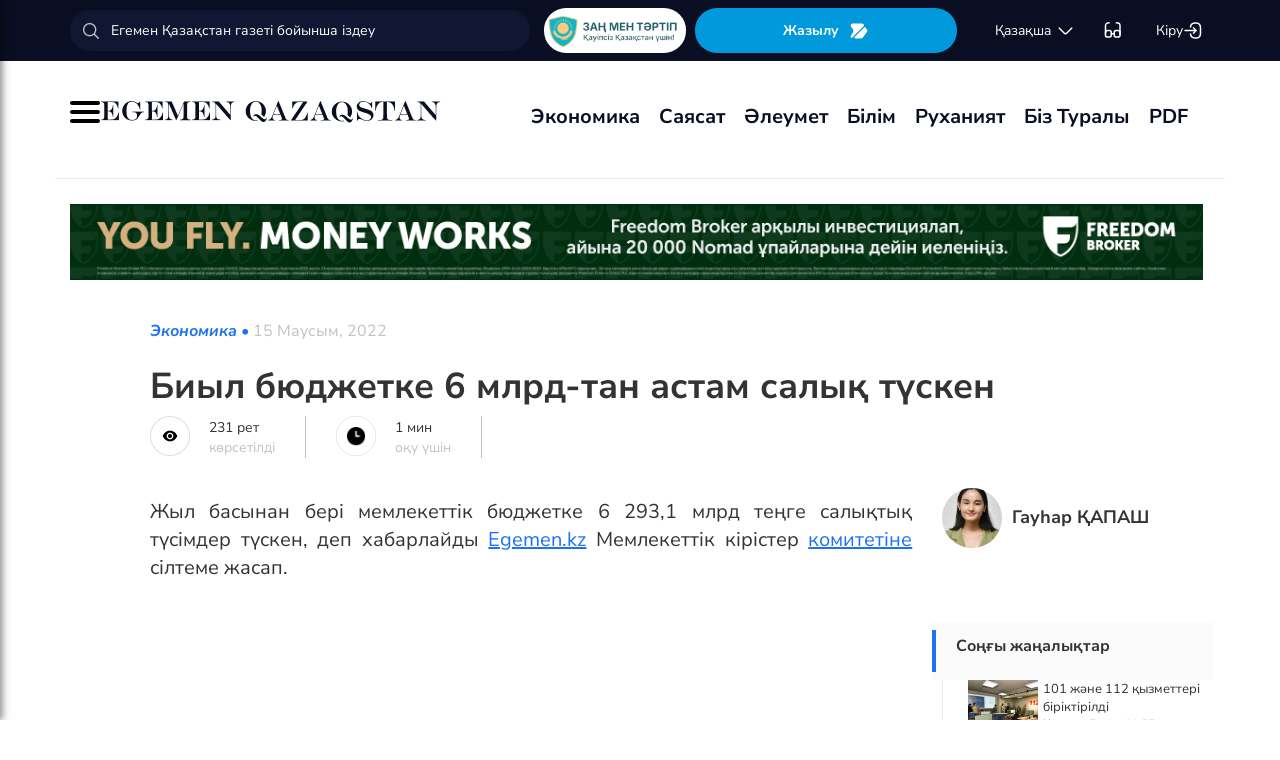

--- FILE ---
content_type: text/html; charset=UTF-8
request_url: https://egemen.kz/article/315462-biyl-byuddgetke-6-mlrd-tan-astam-salyq-tusken
body_size: 112363
content:
<!DOCTYPE html>
<html lang="kk-KK">
<head>
    
    <script>
        document.cookie = "_mauthtoken=true";
    </script>
    <meta charset="UTF-8">
    <meta name="viewport" content="width=device-width, initial-scale=1">

    <meta name="csrf-token" content="bmcfsDzgtb8z2rqe0Gk7mYXdnmU9w3kNtMTsS1rf">

    
    <style>
        .modal-dialog {
            display: flex;
            align-items: center;
            justify-content: center;
            height: 100%;
        }
        .modal-header {
            padding: 15px;
            border-bottom: 1px solid #e5e5e5;
            display: flex;
            justify-content: space-between;
        }
        .modal-title {
            margin-bottom: 0 !important;
            font-weight: 600;
            width: 100% !important;
            margin-right: 10px !important;
        }
        .modal-backdrop {
            opacity: 0.5;
        }
        /*.left-banner {*/
        /*    display: none;*/
        /*    width: 150px;*/
        /*    height: 1000px;*/
        /*    position: absolute;*/
        /*    top: 119px;*/
        /*    left: 150px;*/
        /*}*/

        /*.right-banner {*/
        /*    display: none;*/
        /*    width: 150px;*/
        /*    height: 1000px;*/
        /*    position: absolute;*/
        /*    top: 119px;*/
        /*    right: 160px;*/
        /*}*/

        /*@media (max-width: 768px) {*/
        /*    .left-banner {*/
        /*        display: none;*/
        /*    }*/

        /*    .right-banner {*/
        /*        display: none;*/
        /*    }*/
        /*}*/

        /*@media (min-width: 1800px) {*/
        /*    .left-banner {*/
        /*        display: block;*/
        /*    }*/

        /*    .right-banner {*/
        /*        display: block;*/
        /*    }*/
        /*}*/
    </style>

    <title>Жыл басынан бері бюджетке 6 млрд-тан аса салық түскен - 15 Маусым, 2022</title>
    <link rel="amphtml" href="https://egemen.kz/amp/article/315462-biyl-byuddgetke-6-mlrd-tan-astam-salyq-tusken">
    <link rel="canonical" href="https://egemen.kz/article/315462-biyl-byuddgetke-6-mlrd-tan-astam-salyq-tusken">
    <meta name="description" content="Жыл басынан бері мемлекеттік бюджетке 6 293,1 млрд теңге салықтық түсімдер түскен, деп хабарлайды Egemen.kz&nbsp;Мемлекеттік кірістер комитетіне сілтеме жасап"/>
    <meta name="keywords" content="Жыл басынан бері бюджетке 6 млрд-тан аса салық түскен, салық, комитет"/>
    <meta property="og:title" content="Биыл бюджетке 6 млрд-тан астам салық түскен"/>
    <meta property="og:description" content="Жыл басынан бері мемлекеттік бюджетке 6 293,1 млрд теңге салықтық түсімдер түскен, деп хабарлайды Egemen.kz&nbsp;Мемлекеттік кірістер комитетіне сілтеме жасап"/>
    <meta property="og:url" content="https://egemen.kz/article/315462-biyl-byuddgetke-6-mlrd-tan-astam-salyq-tusken"/>
    <meta property="og:image" content="https://egemen.kz/img/default_egemen.jpg?width=1300&height=700"/>
    <meta property="og:image:type" content="image/jpeg"/>
    <meta property="og:image:width" content="1200"/>
    <meta property="og:image:height" content="630"/>
    <meta name="twitter:card" content="summary_large_image">
    <meta property="twitter:site" content="@egemenkz">
    <meta name="twitter:url" content="https://egemen.kz/article/315462-biyl-byuddgetke-6-mlrd-tan-astam-salyq-tusken">
    <meta name="twitter:title" content="Биыл бюджетке 6 млрд-тан астам салық түскен">
    <meta name="twitter:description" content="Жыл басынан бері мемлекеттік бюджетке 6 293,1 млрд теңге салықтық түсімдер түскен, деп хабарлайды Egemen.kz&nbsp;Мемлекеттік кірістер комитетіне сілтеме жасап">
    <meta property="twitter:url" content="https://egemen.kz/article/315462-biyl-byuddgetke-6-mlrd-tan-astam-salyq-tusken"/>
    <meta name="twitter:image" content="https://egemen.kz/img/default_egemen.jpg?width=600&height=315">
    

    <meta property="vk:url" content="https://egemen.kz/article/315462-biyl-byuddgetke-6-mlrd-tan-astam-salyq-tusken">
    <meta property="vk:description" content="Жыл басынан бері мемлекеттік бюджетке 6 293,1 млрд теңге салықтық түсімдер түскен, деп хабарлайды Egemen.kz&nbsp;Мемлекеттік кірістер комитетіне сілтеме жасап">

    <link rel="image_src" href="https://egemen.kz/img/default_egemen.jpg?width=600&height=315"/>

    <meta property="aiturec:title" content="Биыл бюджетке 6 млрд-тан астам салық түскен">
    <meta property="aiturec:description" content="Жыл басынан бері мемлекеттік бюджетке 6 293,1 млрд теңге салықтық түсімдер түскен, деп хабарлайды Egemen.kz&nbsp;Мемлекеттік кірістер комитетіне сілтеме жасап">
    <meta property="aiturec:item_id" content="315462">
    <meta property="aiturec:is_article" content="true">
    <meta property="aiturec:image" content="https://egemen.kz/img/default_egemen.jpg">
    <meta property="aiturec:datetime" content="2022-06-15 14:48:00">

















    




    <link rel="apple-touch-icon" sizes="180x180" href="/apple-touch-icon.png">
    <link rel="icon" type="image/png" sizes="32x32" href="/favicon-32x32.png">
    <link rel="icon" type="image/png" sizes="16x16" href="/favicon-16x16.png">
    <link rel="manifest" href="/site.webmanifest">
    <link rel="mask-icon" href="/safari-pinned-tab.svg" color="#5bbad5">
    <meta name="msapplication-TileColor" content="#da532c">
    <meta name="theme-color" content="#ffffff">
    <meta name="msapplication-TileImage" content="/img/icons/favicon.png">
    <meta name="msapplication-TileColor" content="#00aba9">

    <link rel="stylesheet"  href="/css/libs.min.css?v=12">
    
    <link rel="stylesheet" href="/css/main-ar.css?v=45">



    
    

    <link rel="stylesheet" href="/custom/css/main-ar.css?v=164">
    <link rel="stylesheet" href="/custom/css/lightgallery.css">
    <link rel="stylesheet" href="/custom/css/lightgallery.min.css">
    <script charset="UTF-8" src="//cdn.sendpulse.com/js/push/d1192fddab8d26b807516154af32b7cf_1.js" async></script>

    <link rel="stylesheet" href="https://cdnjs.cloudflare.com/ajax/libs/font-awesome/5.9.0/css/all.min.css" integrity="sha512-q3eWabyZPc1XTCmF+8/LuE1ozpg5xxn7iO89yfSOd5/oKvyqLngoNGsx8jq92Y8eXJ/IRxQbEC+FGSYxtk2oiw==" crossorigin="anonymous" referrerpolicy="no-referrer" />

    <style>
        body {
            top: 0 !important;
        }
        .goog-text-highlight {
            background-color: transparent !important;
            box-shadow: none !important;
        }
        .skiptranslate {
            display: none !important;
            height: 0 !important;
        }
        .language__img {
            cursor: pointer;
        }

        @media (min-width: 768px) {
            .collapse.dont-collapse-sm {
                display: block;
                height: auto !important;
                visibility: visible;
            }
        }

        .most-read-nav {
            flex-direction: column;
            gap: 15px;
            align-items: center;
        }

        @media (min-width: 768px) {
            .most-read-nav {
                flex-direction: row;
            }
        }

        /*.bg-image {
            position: relative;
            overflow: hidden;

            &::before {
                background-image: url("/img/nauriz.jpg");
                background-repeat: no-repeat;
                background-position: center top;
                background-size: cover;
                content: '';
                height: 100%;
                left: 0;
                position: fixed;
                top: 0;
                width: 100%;
                will-change: transform;
                z-index: -1;
            }
        }*/
    </style>


    

    <script src="https://cdn.onesignal.com/sdks/OneSignalSDK.js" async=""></script>
    <script>
        window.OneSignal = window.OneSignal || [];
        OneSignal.push(function() {
            OneSignal.init({
                appId: "7fabec8d-deee-4543-97a9-c9faeeb774e6",
                promptOptions:{
                    actionMessage: "Мы хотели бы показать вам уведомления о последних новостях и обновлениях.",
                    acceptButtonText: "РАЗРЕШИТЬ",
                    cancelButtonText: "НЕТ, СПАСИБО"
                }
            });
        });
    </script>
    <script>
        function setCookie(name,value,days) {
            var expires = "";
            if (days) {
                var date = new Date();
                date.setTime(date.getTime() + (days*24*60*60*1000));
                expires = "; expires=" + date.toUTCString();
            }
            document.cookie = name + "=" + (value || "")  + expires + "; path=/";
        }
        function getCookie(name) {
            var nameEQ = name + "=";
            var ca = document.cookie.split(';');
            for(var i=0;i < ca.length;i++) {
                var c = ca[i];
                while (c.charAt(0)==' ') c = c.substring(1,c.length);
                if (c.indexOf(nameEQ) == 0) return c.substring(nameEQ.length,c.length);
            }
            return null;
        }
    </script>
    
</head>
<body id="" >
<div id="google_translate_element" style=""></div>
<style>
    a {
        color: inherit;
    }
</style>
<div class="header" style="">
    <div class="hidden-sm hidden-xs header_top" style="">
        <div class="container">
            <div class="heder_top_block">
                <script type="application/ld+json">
                    {
                      "@context": "https://schema.org",
                      "@type": "Organization",
                      "url": "https://egemen.kz",
                      "logo": "https://egemen.kz/img/logo/logo.png"
                    }
                </script>
                <div class="main-search" style="
    display: flex;
    align-items: center;
">
                    <form action="/search">
                        <input class="form-control" name="q" type="text"
                               placeholder="Егемен Қазақстан газеті бойынша іздеу" style="
    max-width: 100%;
    width: 100%;
    min-width: 460px;
">

                    </form>
                </div>
                <!--------------->
                <a href="https://egemen.kz/tag/zanh-men-tartip">
                <img src="/img/logo/logozan.png" alt="Egemen magazine" style="    max-width: 177px;
    height: 45px;
    background: white;
    border-radius: 25px;
    
    margin-right: 5px;
                ">
                </a>
                <a href="/list" class="foot_btn zhaz-btn header_zh" style="height: min-content;
  
    padding: 12px;">Жазылу
                    <svg xmlns="http://www.w3.org/2000/svg" width="20" height="21" viewBox="0 0 20 21" fill="none">
                        <path
                            d="M14.9 6.08698L3.26666 17.7203C2.90833 18.0786 2.30833 18.0453 2.01666 17.637C1.59999 17.062 1.51666 16.262 1.94999 15.5703L4.24999 11.8786C4.55833 11.387 4.55833 10.587 4.24999 10.0953L1.94999 6.40365C1.17499 5.17031 2.06666 3.57031 3.51666 3.57031H13.0583C13.625 3.57031 14.325 3.96198 14.625 4.43698L15.0167 5.05365C15.2167 5.38698 15.175 5.81198 14.9 6.08698Z"
                            fill="white"></path>
                        <path
                            d="M18.0252 11.9123L13.7086 17.6623C13.4086 18.0706 12.7419 18.404 12.2252 18.404H6.25855C5.51688 18.404 5.14188 17.504 5.66688 16.979L15.2669 7.3873C15.6419 7.0123 16.2835 7.07897 16.5669 7.5373L18.1085 10.0123C18.4419 10.5456 18.4085 11.404 18.0252 11.9123Z"
                            fill="white"></path>
                    </svg>
                </a>
                <!--------------->
                <div class="lan_top">

                    <div><span class="dropdown lang-b" style="display: flex; align-items: center;">
                                <a href="#" class="dropdown-toggle kazaksha" data-toggle="dropdown">қaзaқшa <svg
                                        width="19" height="19" viewBox="0 0 19 19" fill="none"
                                        xmlns="http://www.w3.org/2000/svg">
                                                                <path
                                                                    d="M15.77 7.08545L10.6083 12.2471C9.99873 12.8567 9.00123 12.8567 8.39165 12.2471L3.22998 7.08545"
                                                                    stroke="white" stroke-width="1.5"
                                                                    stroke-miterlimit="10" stroke-linecap="round"
                                                                    stroke-linejoin="round"/>
                                                                </svg>
                                                                </a>
                        <ul class="dropdown-menu">

                                <li><a data-google-lang="kk"
                                       href="https://egemen.kz/article/315462-biyl-byuddgetke-6-mlrd-tan-astam-salyq-tusken"><span
                                            id="lang_type">қaзaқшa</span></a></li>
                                <li><a href="http://lat.egemen.kz/article/315462-biyl-byuddgetke-6-mlrd-tan-astam-salyq-tusken">qazaqsha</a></li>
                                <li><a href="https://www.kazpravda.kz/" rel="nofollow"><span
                                            id="lang_type_ru">русcкий</span></a></li>
                                <li><a href="https://ar.egemen.kz/article/315462-biyl-byuddgetke-6-mlrd-tan-astam-salyq-tusken">قازاقشا </a></li>
                                <li><a id="en-lang" href="#" data-google-lang="en">english</a></li>

                        </ul></span>
                    </div>
                </div>
                <!------------------->
                <div class="ocki">
                    <!-- <a nofollow href="#"><i class="icons ic-lang"></i></a> -->
                    <a class="bvi-open" href="#">
                        <svg  style="margin-top:5px;" xmlns="http://www.w3.org/2000/svg" width="18" height="18" viewBox="0 0 18 18" fill="none"
                             style="&#10;">
                            <path d="M7.2915 12.7605H10.2082" stroke="white" stroke-width="1.5" stroke-linecap="round"
                                  stroke-linejoin="round"/>
                            <path d="M1.4585 12.7605V5.46883C1.4585 2.55216 2.18766 1.823 5.10433 1.823" stroke="white"
                                  stroke-width="1.5" stroke-linecap="round" stroke-linejoin="round"/>
                            <path d="M16.0418 12.7605V5.46883C16.0418 2.55216 15.3127 1.823 12.396 1.823" stroke="white"
                                  stroke-width="1.5" stroke-linecap="round" stroke-linejoin="round"/>
                            <path
                                d="M7.29183 11.601V14C7.29183 15.4583 6.7085 16.0416 5.25016 16.0416H3.50016C2.04183 16.0416 1.4585 15.4583 1.4585 14V11.601C1.4585 10.1427 2.04183 9.55933 3.50016 9.55933H5.25016C6.7085 9.55933 7.29183 10.1427 7.29183 11.601Z"
                                stroke="white" stroke-width="1.5" stroke-linecap="round" stroke-linejoin="round"/>
                            <path
                                d="M16.0418 11.601V14C16.0418 15.4583 15.4585 16.0416 14.0002 16.0416H12.2502C10.7918 16.0416 10.2085 15.4583 10.2085 14V11.601C10.2085 10.1427 10.7918 9.55933 12.2502 9.55933H14.0002C15.4585 9.55933 16.0418 10.1427 16.0418 11.601Z"
                                stroke="white" stroke-width="1.5" stroke-linecap="round" stroke-linejoin="round"/>
                        </svg>
                    </a>
                </div>
                <!------------->
                <div class="-dropdown dropdown adm">
                    <button class="btn btn-secondary dropdown-toggle" type="button" id="dropdownMenuButton"
                            data-toggle="dropdown" aria-haspopup="true" aria-expanded="false">

                                                    Кіру
                                                <svg width="20" height="19" viewBox="0 0 20 19" fill="none" xmlns="http://www.w3.org/2000/svg">
                            <path
                                d="M7.5459 5.98494C7.79132 3.13494 9.2559 1.97119 12.4621 1.97119H12.5651C16.1038 1.97119 17.5209 3.38828 17.5209 6.92702V12.0887C17.5209 15.6274 16.1038 17.0445 12.5651 17.0445H12.4621C9.27965 17.0445 7.81507 15.8966 7.55382 13.0941"
                                stroke="white" stroke-width="1.5" stroke-linecap="round" stroke-linejoin="round"/>
                            <path d="M2.0835 9.5H12.2802" stroke="white" stroke-width="1.5" stroke-linecap="round"
                                  stroke-linejoin="round"/>
                            <path d="M10.5146 6.8479L13.1667 9.49998L10.5146 12.1521" stroke="white" stroke-width="1.5"
                                  stroke-linecap="round" stroke-linejoin="round"/>
                        </svg>

                    </button>
                    <div class="dropdown-menu" aria-labelledby="dropdownMenuButton">
                                                    <a class="dropdown-item" href="/subscribe/login">Кіру</a>
                                                <a class="dropdown-item" href="/list">Жазылымдар</a>
                        <form action="/logout" id="logoutForm" method="POST">
                            <input type="hidden" name="_token" value="bmcfsDzgtb8z2rqe0Gk7mYXdnmU9w3kNtMTsS1rf">                            <a class="-text-red dropdown-item" href="#"
                               onclick="document.getElementById('logoutForm').submit()">Шығу</a>
                        </form>
                    </div>
                </div>
            </div>
        </div>
    </div>
    <div class="hidden-sm hidden-xs container" style="display:none;">
        <div class="left-top-head">
            <div class="logo-s">
                <div>
                    <a href="/">
                        <img alt="Egemen logo" class="head-logo" src="/img/logo/logo.png">
                    </a>
                </div>
                <script type="application/ld+json">
                    {
                      "@context": "https://schema.org",
                      "@type": "Organization",
                      "url": "https://egemen.kz",
                      "logo": "https://egemen.kz/img/logo/logo.png"
                    }
                </script>
                <div class="main-search" style="display:none;">
                    <form action="/search">
                        <input class="form-control" name="q" type="text"
                               placeholder="Егемен Қазақстан газеті бойынша іздеу">
                    </form>
                </div>
            </div>
            <div class="bottom-l-head">
                <div class="main-menu">
                    <ul>
                        <li class="main_menu_link has-submenu2"><a
                                 href="/tag/ekonomika">Экономика
                              
                            </a>
                            
                        </li>
                         <li class="main_menu_link has-submenu2"><a
                                 href="/tag/sayasat">Саясат
                              
                            </a>
                          
                        </li>

                                                                    <li class="main_menu_link"><a target="_blank" href="/tag/qogham" style="text-transform: math-auto !important;">Әлеумет</a></li>
                        <li class="main_menu_link"><a target="_blank" href="/tag/bilim" style="text-transform: math-auto !important;">Білім</a></li>

                        <li class="main_menu_link"><a target="_blank" href="/tag/rukhaniyat" style="text-transform: math-auto !important;">Руханият</a></li>

                        <li class="main_menu_link"><a target="_blank" href="/page/biz-turaly" style="text-transform: math-auto !important;">Біз туралы</a></li>
                        <li class="main_menu_link"><a target="_blank" href="/list">PDF</a></li>
                        <!-- <li><a  href="/news">Жаңалық</a></li>
                        <li><a  href="/articles">Мақала</a></li>
                        <li><a  href="/photo-news">Фото</a></li>
                        <li><a  href="/tag/infografika">Инфографика</a></li>
                        <li><a  href="/video-news">Видео</a></li>
                        <li><a  target="_blank" href="/list">PDF</a></li> -->
                        
                        
                        
                        
                        
                        
                        
                        
                        
                        
                        
                        
                        
                        
                        
                        
                        
                        
                        
                        
                        
                        
                        
                        
                        
                        
                    </ul>
                </div>

                
                

            </div>
        </div>
        <div class="rigth-top-head" style="display:none;">
            <div class="right-box-t">
                <div class="-subs-newspaper">
                    <a href="/list">
                        <img src="/img/mini-gazet.png" alt="Egemen magazine">
                        <div class="-info">
                            <p>Жазылу</p>
                        </div>
                    </a>
                </div>
                <div class="new-mag">
                    
                </div>
                <div>
                    <a nofollow href="#"><i class="icons ic-lang"></i></a>
                    <a class="bvi-open" href="#"><i class="icons ic-ese"></i></a>
                </div>
                <div class="-dropdown dropdown">
                    <button class="btn btn-secondary dropdown-toggle" type="button" id="dropdownMenuButton"
                            data-toggle="dropdown" aria-haspopup="true" aria-expanded="false">
                        <svg width="13" height="16" viewBox="0 0 13 16" fill="none" xmlns="http://www.w3.org/2000/svg">
                            <circle cx="6.71856" cy="4.85202" r="3.18535" stroke="#151515" stroke-width="1.5"
                                    stroke-linecap="round" stroke-linejoin="round"/>
                            <path fill-rule="evenodd" clip-rule="evenodd"
                                  d="M1.66603 12.4676C1.66517 12.2437 1.71525 12.0225 1.81248 11.8207C2.11759 11.2105 2.978 10.8871 3.69196 10.7407C4.20687 10.6308 4.72889 10.5574 5.25413 10.521C6.22657 10.4356 7.20464 10.4356 8.17709 10.521C8.70228 10.5578 9.22427 10.6312 9.73925 10.7407C10.4532 10.8871 11.3136 11.18 11.6187 11.8207C11.8143 12.2319 11.8143 12.7093 11.6187 13.1205C11.3136 13.7613 10.4532 14.0542 9.73925 14.1945C9.22495 14.3089 8.70274 14.3844 8.17709 14.4203C7.38559 14.4874 6.59041 14.4996 5.79722 14.4569C5.61416 14.4569 5.43719 14.4569 5.25413 14.4203C4.73044 14.3849 4.21023 14.3094 3.69806 14.1945C2.978 14.0542 2.12369 13.7613 1.81248 13.1205C1.71575 12.9165 1.66572 12.6934 1.66603 12.4676Z"
                                  stroke="#151515" stroke-width="1.5" stroke-linecap="round" stroke-linejoin="round"/>
                        </svg>
                                                    Кіру
                                            </button>
                    <div class="dropdown-menu" aria-labelledby="dropdownMenuButton">
                                                    <a class="dropdown-item" href="/subscribe/login">Кіру</a>
                                                <a class="dropdown-item" href="/list">Жазылымдар</a>
                        <form action="/logout" id="logoutForm" method="POST">
                            <input type="hidden" name="_token" value="bmcfsDzgtb8z2rqe0Gk7mYXdnmU9w3kNtMTsS1rf">                            <a class="-text-red dropdown-item" href="#"
                               onclick="document.getElementById('logoutForm').submit()">Шығу</a>
                        </form>
                    </div>
                </div>
            </div>
            <div class="right-box-b">
                                <div class="curs-v">

                    

                    
                    
                    
                    
                    

                    


                </div>

                <div><span class="dropdown lang-b" style="display: flex; align-items: center;"><i
                            class="icons ic-down"></i>
                                <a href="#" class="dropdown-toggle" data-toggle="dropdown">қaзaқшa</a>
                        <ul class="dropdown-menu">

                                <li><a data-google-lang="kk"
                                       href="https://egemen.kz/article/315462-biyl-byuddgetke-6-mlrd-tan-astam-salyq-tusken"><span
                                            id="lang_type">қaзaқшa</span></a></li>
                                <li><a href="http://lat.egemen.kz/article/315462-biyl-byuddgetke-6-mlrd-tan-astam-salyq-tusken">qazaqsha</a></li>
                                <li><a href="https://www.kazpravda.kz/" rel="nofollow"><span
                                            id="lang_type_ru">русcкий</span></a></li>
                                <li><a href="https://ar.egemen.kz/article/315462-biyl-byuddgetke-6-mlrd-tan-astam-salyq-tusken">قازاقشا </a></li>
                                <li><a id="en-lang" href="#" data-google-lang="en">english</a></li>

                        </ul></span>
                </div>
            </div>
        </div>
    </div>
    <div class="hidden-sm hidden-xs header_bottom" style="">
        <div class="container head_bot" style="    justify-content: space-between;">
             <div class="header_banner" style="
    display: flex;
    align-items: center;
    gap: 15px;
"><div class="my-burger" id="myBurger" style="">
    <span></span>
    <span></span>
    <span></span>
  </div>
                <a href="/">
                    <img src="/img/foot_eg_banner.png" alt="Egemen">
                </a>
            </div>
            <div class="bottom-l-head">
               <div class="main-menu">
                            <ul>
                                <li class="main_menu_link has-submenu2"><a
                                 href="/tag/ekonomika">Экономика
                              
                            </a>
                            
                        </li>
                         <li class="main_menu_link has-submenu2"><a
                                 href="/tag/sayasat">Саясат
                              
                            </a>
                          
                        </li>

                                                                    <li class="main_menu_link"><a target="_blank" href="/tag/qogham" style="text-transform: math-auto !important;">Әлеумет</a></li>
                        <li class="main_menu_link"><a target="_blank" href="/tag/bilim" style="text-transform: math-auto !important;">Білім</a></li>

                        <li class="main_menu_link"><a target="_blank" href="/tag/rukhaniyat" style="text-transform: math-auto !important;">Руханият</a></li>

                        <li class="main_menu_link"><a target="_blank" href="/page/biz-turaly" style="text-transform: math-auto !important;">Біз туралы</a></li>
                        <li class="main_menu_link"><a target="_blank" href="/list">PDF</a></li>
                                <!-- <li><a  href="/news">Жаңалық</a></li>
                                <li><a  href="/articles">Мақала</a></li>
                                <li><a  href="/photo-news">Фото</a></li>
                                <li><a  href="/tag/infografika">Инфографика</a></li>
                                <li><a  href="/video-news">Видео</a></li>
                                <li><a  target="_blank" href="/list">PDF</a></li> -->
                                
                                
                                
                                
                                
                                
                                
                                
                                
                                
                                
                                
                                
                                
                                
                                
                                
                                
                                
                                
                                
                                
                                
                                
                                
                                
                            </ul>
                        </div>


            </div>
            <div class="header_banner_kaz" style="display:none;">
                <a href="https://egemen.kz/tag/ata-zanh">
                    <img src="/img/logo/logo4.png" alt="Ата заң" style="max-width: 90px;">
                </a>
            </div>

        </div>
    </div>
    <div class="container-fluid">
        <div class="row">

            <div class="visible-sm visible-xs container">
                <div class="clearfix">
                    <div class="pull-left"><i class="icons ic-menu"></i><a href="/"><img class="head-logo"
                                                                                         src="/img/logo/logo.png"
                                                                                         alt="Egemen logo"></a></div>
                    <div class="pull-right">
                        <a nofollow href="#"><i class="icons ic-search"></i></a>
                        <a nofollow href="#" class="bvi-open"><i class="icons ic-ese"></i></a>
                        <a nofollow href="#"><i class="icons ic-lang"></i></a>
                    </div>
                    <div class="main-menu mob-menu">
                        <div class="-dropdown dropdown">
                            <button class="btn btn-secondary dropdown-toggle" type="button" id="dropdownMenuButton"
                                    data-toggle="dropdown" aria-haspopup="true" aria-expanded="false">
                                <svg width="13" height="16" viewBox="0 0 13 16" fill="none"
                                     xmlns="http://www.w3.org/2000/svg">
                                    <circle cx="6.71856" cy="4.85202" r="3.18535" stroke="#151515" stroke-width="1.5"
                                            stroke-linecap="round" stroke-linejoin="round"/>
                                    <path fill-rule="evenodd" clip-rule="evenodd"
                                          d="M1.66603 12.4676C1.66517 12.2437 1.71525 12.0225 1.81248 11.8207C2.11759 11.2105 2.978 10.8871 3.69196 10.7407C4.20687 10.6308 4.72889 10.5574 5.25413 10.521C6.22657 10.4356 7.20464 10.4356 8.17709 10.521C8.70228 10.5578 9.22427 10.6312 9.73925 10.7407C10.4532 10.8871 11.3136 11.18 11.6187 11.8207C11.8143 12.2319 11.8143 12.7093 11.6187 13.1205C11.3136 13.7613 10.4532 14.0542 9.73925 14.1945C9.22495 14.3089 8.70274 14.3844 8.17709 14.4203C7.38559 14.4874 6.59041 14.4996 5.79722 14.4569C5.61416 14.4569 5.43719 14.4569 5.25413 14.4203C4.73044 14.3849 4.21023 14.3094 3.69806 14.1945C2.978 14.0542 2.12369 13.7613 1.81248 13.1205C1.71575 12.9165 1.66572 12.6934 1.66603 12.4676Z"
                                          stroke="#151515" stroke-width="1.5" stroke-linecap="round"
                                          stroke-linejoin="round"/>
                                </svg>
                                                                    Кіру
                                                            </button>
                            <div class="dropdown-menu" aria-labelledby="dropdownMenuButton">
                                                                    <a class="dropdown-item" href="/subscribe/login">Кіру</a>
                                                                <a class="dropdown-item" href="/list">Жазылымдар</a>
                                <form action="/logout" id="logoutForm" method="POST">
                                    <input type="hidden" name="_token" value="bmcfsDzgtb8z2rqe0Gk7mYXdnmU9w3kNtMTsS1rf">                                    <a class="-text-red dropdown-item" href="#"
                                       onclick="document.getElementById('logoutForm').submit()">Шығу</a>
                                </form>
                            </div>
                        </div>
                        <ul>
                            <li><a  href="/news">Жаңалық</a></li>
                            <li><a  href="/articles">Мақала</a></li>
                            <li><a  href="/photo-news">Фото</a></li>
                            <li><a  href="/video-news">Видео</a></li>
                            <li><a  target="_blank" href="/list">PDF</a></li>

                        </ul>
                        <ul class="pod-menu">

                            
                            
                                <li><a  href="/page/redaktsiya" >Редакция</a>
                                </li>

                            
                                <li><a  href="/tag/infografika"
                                       >Инфографика</a>
                                </li>

                            
                                <li><a  href="/page/gazet-tarikhy" >Газет тарихы</a>
                                </li>

                            
                                <li><a  href="/page/baylanys" >Байланыс</a>
                                </li>

                            
                                <li><a  href="/page/qupiyalylyq-sayasaty" >Құпиялылық саясаты</a>
                                </li>

                            
                                <li><a  href="/page/qoldanu-eredgeleri" >Қолдану ережелері</a>
                                </li>

                            
                                <li><a  href="/page/zhauapkershilikten-bas-tartu" >Жауапкершіліктен бас тарту</a>
                                </li>

                            

                        </ul>
                        <div class="bottam-menu">
                            <div class="pred-link">
                                <a target="_blank" href="https://itunes.apple.com/us/app/%D0%B5%D0%B3%D0%B5%D0%BC%D0%B5%D0%BD-%D2%9B%D0%B0%D0%B7%D0%B0%D2%9B%D1%81%D1%82%D0%B0%D0%BD/id1200777671?mt=8"><i
                                        class="icons ic-app"
                                        style="background-image: url('/img/icons/icon5.png')"></i><span>App Store</span></a>
                                <a target="_blank" href="https://play.google.com/store/apps/details?id=com.bugingroup.egemen"><i
                                        class="icons ic-andr" style="background-image: url('/img/icons/icon6.png')"></i><span>Play Market</span></a>
                            </div>
                            <div class="icons-social">
                                <a target="_blank" href="https://www.facebook.com/egemenkz/"><i
                                        class="icons ic-fb"
                                        style="background-image: url('/img/icons/ic-fb.png')"></i></a>
                                <a target="_blank" href="https://vk.com/egemenkaz"><i
                                        class="icons ic-vk"
                                        style="background-image: url('/img/icons/ic-vk.png')"></i></a>
                                <a target="_blank" href="https://twitter.com/egemenkz"><i
                                        class="icons ic-tw"
                                        style="background-image: url('/img/icons/ic-tw.png')"></i></a>
                                <a target="_blank" href="https://t.me/egemenqazaqstan"><i
                                        class="icons ic-wh"
                                        style="background-image: url('/img/icons/ic-wh.png')"></i></a>
                                <a target="_blank" href="https://www.instagram.com/egemenkz/"><i
                                        class="icons ic-ins" style="background-image: url('/img/icons/ic-ins.png')"></i></a>
                                <a target="_blank" href="https://www.youtube.com/egementv"><i
                                        class="icons ic-youtobe"
                                        style="background-image: url('/img/icons/ic-ytb.png')"></i></a>
                            </div>
                        </div>
                    </div>
                </div>
                <div class="main-search mob-search">
                    <form action="/search">
                        <input class="form-control" name="q" type="text"
                               placeholder="Егемен Қазақстан газеті бойынша іздеу" >
                    </form>
                </div>
                <div class="text-center curs-v">



                    <div>
                            <span class="dropdown lang-b">
                                <i class="icons ic-down"></i><span class="dropdown-toggle" data-toggle="dropdown"
                                                                   aria-expanded="true">қaзaқшa</span>

                                <ul class="dropdown-menu">

                                    <li><a href="https://egemen.kz/article/315462-biyl-byuddgetke-6-mlrd-tan-astam-salyq-tusken"><span
                                                id="lang_type">қaзaқшa</span></a></li>
                                    <li><a href="http://lat.egemen.kz/article/315462-biyl-byuddgetke-6-mlrd-tan-astam-salyq-tusken">qazaqsha</a></li>
                                    <li><a href="https://www.kazpravda.kz/"><span
                                                id="lang_type_ru">русcкий</span></a></li>
                                    <li><a href="https://ar.egemen.kz/article/315462-biyl-byuddgetke-6-mlrd-tan-astam-salyq-tusken">قازاقشا </a></li>
                                    <li><a href="https://en.egemen.kz">english</a></li>

                                </ul>

                            </span>
                    </div>
                </div>

            </div>
        </div>
    </div>
</div>
<nav class="side-menu" id="sideMenu">
  <button class="menu-close-btn" id="menuCloseBtn">&times;</button>
  <h2>Мәзір</h2>
  <ul>
   <li ><a
                                 href="/tag/ekonomika">Экономика
                              
                            </a>
                            
                        </li>
                         <li ><a
                                 href="/tag/sayasat">Саясат
                              
                            </a>
                          
                        </li>

                                                                    <li ><a target="_blank" href="/tag/qogham" style="text-transform: math-auto !important;">Әлеумет</a></li>
                        <li ><a target="_blank" href="/tag/bilim" style="text-transform: math-auto !important;">Білім</a></li>

                        <li ><a target="_blank" href="/tag/rukhaniyat" style="text-transform: math-auto !important;">Руханият</a></li>

                        <li ><a target="_blank" href="/page/biz-turaly" style="text-transform: math-auto !important;">Біз туралы</a></li>
                        <li ><a target="_blank" href="/list">PDF</a></li>
  </ul>
</nav>
<script>
  const myBurger = document.getElementById('myBurger');
  const sideMenu = document.getElementById('sideMenu');
  const menuCloseBtn = document.getElementById('menuCloseBtn');

  myBurger.addEventListener('click', () => {
    sideMenu.classList.add('open');
  });

  menuCloseBtn.addEventListener('click', () => {
    sideMenu.classList.remove('open');
  });
</script>
<style>
    /* Кнопка-бургер */
.my-burger {
  width: 30px;
  height: 22px;
  position: relative;
  cursor: pointer;
}

.my-burger span {
  background: black;
  position: absolute;
  width: 100%;
  height: 4px;
  border-radius: 2px;
  left: 0;
  transition: 0.3s;
}

.my-burger span:nth-child(1) { top: 0; }
.my-burger span:nth-child(2) { top: 9px; }
.my-burger span:nth-child(3) { top: 18px; }

/* Боковое меню */
.side-menu {
  position: fixed;
  top: 0;
  left: -20%;
  width: 20%;
  height: 100%;
  background: #222;
  color: white;
  padding: 20px;
  box-shadow: 2px 0 8px rgba(0,0,0,0.5);
  transition: 0.3s;
  z-index: 1000;
  padding-left:45px;
}

.side-menu.open {
  left: 0;
}

/* Кнопка закрытия */
.menu-close-btn {
  background: none;
  border: none;
  color: #fff;
  font-size: 22px;
  cursor: pointer;
  position: absolute;
  top: 15px;
  right: 15px;
}

/* Ссылки внутри меню */
.side-menu ul {
  list-style: none;
  padding: 0;
  margin-top: 40px;
}

.side-menu ul li {
  margin-bottom: 15px;
}

/* Для адаптива */
@media (max-width: 768px) {
  .side-menu {
    width: 60%;
    left: -60%;
  }
  .side-menu.open {
    left: 0;
  }
}
    </style><div class="bg-image"></div>

    
    <div class="content">
        <div class="container-fluid">
            <div class="row">
                <div class="container">






                    
                                        <div class="section-rows">
                                                    <a  target="_blank" href="https://fbroker.kz/?utm_source=Egemen.kz&amp;utm_medium=banner&amp;utm_campaign=PR_2025" >
                                <img src="/media/2025/10/23/1200-px-80-px_1-100-3.jpg" alt="Баннер" title="Баннер" style="width: 100%;">
                            </a>
                                            </div>
                                        <article
                            role="main" itemscope itemtype="https://schema.org/NewsArticle" data-type="news" data-id="315462"
                            data-url="https://egemen.kz/article/315462-biyl-byuddgetke-6-mlrd-tan-astam-salyq-tusken"
                            data-title="Биыл бюджетке 6 млрд-тан астам салық түскен"
                            data-description="Жыл басынан бері мемлекеттік бюджетке 6 293,1 млрд теңге салықтық түсімдер түскен, деп хабарлайды Egemen.kz&nbsp;Мемлекеттік кірістер комитетіне сілтеме жасап"
                            data-keywords="Жыл басынан бері бюджетке 6 млрд-тан аса салық түскен, салық, комитет"
                            data-share="0"
                            class="white-block" >
                        <meta itemprop="mainEntityOfPage" content="https://egemen.kz/article/315462-biyl-byuddgetke-6-mlrd-tan-astam-salyq-tusken"/>
                        <meta itemprop="headline" content="Биыл бюджетке 6 млрд-тан астам салық түскен"/>
                        <meta itemprop="datePublished" content="2022-06-15 14:48:00"/>
                        <meta itemprop="dateModified" content="2022-06-15 14:48:00"/>
                        <meta itemprop="inLanguage" content="kk_KZ" />
                        <meta itemprop="genre" content="news" name="medium" />
                        <div itemprop="publisher" itemscope itemtype="https://schema.org/Organization">
                            <div itemprop="logo" itemscope itemtype="https://schema.org/ImageObject">
                                <meta itemprop="url" content="https://egemen.kz/img/logo/logo.png">
                                <meta itemprop="width" content="311">
                                <meta itemprop="height" content="46">
                            </div>
                            <meta itemprop="name" content="Egemen.kz">
                        </div>
                        <div itemprop="image" itemscope itemtype="https://schema.org/ImageObject">
                            <meta itemprop="url" content="https://egemen.kz/img/default_egemen.jpg">
                            <meta itemprop="width" content="1200">
                            <meta itemprop="height" content="630">
                        </div>
                        <div class="row section-rows">
                            <div class="col-md-12">
                                <div class="padding-80 asd">
                                    <p class="font-16" style="padding-top: 10px">
                                          <a class="item-news-s" href="/tag/ekonomika">
                                    <span class="text-blue">Экономика •</span></a><span
                                                class="text-grey"> 15 Маусым, 2022</span>
                                    </p>
                                    <p class="main-title"><h1 itemprop="headline" class="responsive_title" style="font-weight: 700;">Биыл бюджетке 6 млрд-тан астам салық түскен</h1></p>
                                    <div class="top-news" style="display: flex; align-items: center; flex-wrap: wrap; gap: 10px 20px;">
                                            <span class="count-view">
                                                <i class="icons ic-view" style="background-image: url(/img/icons/ic-view.png)"></i>
                                                <span class="item-i">
                                                    <span class="view-count">230</span> рет
                                                    <div class="d-block text-grey">көрсетілді</div>
                                                </span>
                                            </span>
                                            <span class="count-view">
                                                <i class="icons ic-view" style="background-image: url(/img/icons/svg/ic-clock-2.svg)"></i>
                                                <span class="item-i">
                                                    <span>1 мин</span>
                                                    <div class="d-block text-grey">оқу үшін</div>
                                                </span>
                                            </span>







                                        <span style="display: flex; align-items: center;">
                                                <a target="_blank"
                                                   href="https://www.facebook.com/sharer.php?u=https://egemen.kz/article/315462-biyl-byuddgetke-6-mlrd-tan-astam-salyq-tusken" rel="nofollow">
                                                    <i class="icons ic-fb"
                                                       style="background-image: url(/img/facebook.png)"></i>
                                                </a>
                                                <a target="_blank"
                                                   href="http://vk.com/share.php?url=https://egemen.kz/article/315462-biyl-byuddgetke-6-mlrd-tan-astam-salyq-tusken" rel="nofollow">
                                                    <i class="icons ic-vk"
                                                       style="background-image: url(/img/vk.png)"></i>
                                                </a>
                                                <a target="_blank"
                                                   href="https://twitter.com/share?url=https://egemen.kz/article/315462-biyl-byuddgetke-6-mlrd-tan-astam-salyq-tusken&text=Биыл бюджетке 6 млрд-тан астам салық түскен&via=egemenkz" rel="nofollow">
                                                    <i class="icons ic-tw"
                                                       style="background-image: url(/img/twitter.png)"></i>
                                                </a>
                                                <a target="_blank"
                                                   href="https://api.whatsapp.com/send?text=https://egemen.kz/article/315462-biyl-byuddgetke-6-mlrd-tan-astam-salyq-tusken" rel="nofollow">
                                                    <i class="icons ic-wh"
                                                       style="background-image: url(/img/whatsapp.png)"></i>
                                                </a>
                                                <a target="_blank" href="https://telegram.me/share/url?url=https://egemen.kz/article/315462-biyl-byuddgetke-6-mlrd-tan-astam-salyq-tusken&text=Биыл бюджетке 6 млрд-тан астам салық түскен" rel="nofollow">
                                                    <i class="icons ic-tg"
                                                       style="background-image: url(/img/icons/tg.png);"></i>
                                                </a>
                                             <a target="_blank" href="https://www.tiktok.com/@egemen_qazaqstan?_t=8Zpg9R2waHe&_r=1" rel="nofollow"><i
                                                         class="icons ic-tt"
                                                         style="background-image: url('/img/icons/ic-tiktok.svg')"></i></a>
                                            </span>

                                        


                                       
                                    </div>
                                </div>
                            </div>
                        </div>
                        <div class="row section-rows">
                            <div class="col-md-9">
                                <div class="padding-80">
                                    <div class="main-news font-24 linkNoWrap">

                                       

                                        <p><p style="font-weight: 400; text-align: justify;">Жыл басынан бері мемлекеттік бюджетке 6 293,1 млрд теңге салықтық түсімдер түскен, деп хабарлайды <a href="/" target="_blank" rel="noopener noreferrer">Egemen.kz</a>&nbsp;Мемлекеттік кірістер <a href="https://www.gov.kz/memleket/entities/kgd/press/news/details/388362?lang=kk">комитетіне</a> сілтеме жасап.</p></p>
                                    </div>
                                </div>
                            </div>
                            <div itemprop="author" itemscope itemtype="https://schema.org/Person" class="col-md-3">
                                <meta itemprop="name" content="Гауһар ҚАПАШ">
                                <meta itemprop="url" content="https://egemen.kz/author/708-gauqar-kapash">

                                <a href="/author/708-gauqar-kapash">
                                    <div class="i-auth">
                                        <div class="img-auth">
                                            <img alt="Гауһар ҚАПАШ" class="img-100" src="/media/2022/08/22/qapash.jpg">
                                            <div itemprop="image" itemscope itemtype="https://schema.org/ImageObject">
                                                <meta itemprop="url" content="/media/2022/08/22/qapash.jpg">
                                                <meta itemprop="width" content="200">
                                                <meta itemprop="height" content="200">
                                            </div>
                                        </div>
                                        <div class="name-auth">
                                            <h4>Гауһар ҚАПАШ</h4>
                                            <div class="d-block"></div>
                                        </div>
                                    </div>
                                </a>
                            </div>
                        </div>
                        <div class="row section-rows">
                            <div class="col-md-9">
                                <div  itemprop="articleBody" class="main-news padding-80">

                                                                            <div>
                                            <img alt="Биыл бюджетке 6 млрд-тан астам салық түскен" src="/img/default_egemen.jpg">
                                        </div>
                                    
                                    <div>

                                        
                                            

                                            <div>
                                                <p style="text-align: justify;">Бұл өткен жылдың сәйкес кезеңімен салыстырғанда 2 145,3 млрд теңгеге көп.&nbsp;Бекітілген жоспар - 5&nbsp;894,2 млрд теңге, ол 398,9 млрд теңгеге асыра орындалып, 6&nbsp;293,1 млрд теңге бюджетке түскен.</p>
<p style="text-align: justify;">&laquo;Республикалық бюджетке түсімдердің ең көп сомасы корпоративті табыстан түсті &ndash; 624,1 млрд теңге. Ішкі өндіріс тауарларына қосылған құн салығы &ndash; 494,4 млрд теңгеге, мұнайға салынатын экспорттық кеден баждары &ndash; 356,5 млрд теңгеге, үшінші елдерден импортқа қосылған құн салығы &ndash; 112,8 млрд теңгеге, пайдалы қазбалардың өндірісіне салынатын салығы &ndash; 70,5 млрд теңгеге және ЕАЭО елдерінен импортқа қосылған құн салығы 66,6 млрд теңгеге өскені байқалады&raquo;, деп жазды ведомстводан.</p>
<p style="text-align: justify;">Комитеттің мәліметінше, түсімдердің өсуіне мұнайға 65,1%, алюминийге 44,0%, мырышқа 37,9%, қорғасынға 12,6%, мысқа 10,1% және алтынға 4,4% бағаның артуы ықпал еткен. Шикі мұнайға салынатын кедендік әкету бажының мөлшерлемесі де 56,4%-ға өсті.</p>
<p>&nbsp;</p>
                                            </div>


                                        
                                        <div class="top-news social-links" style="display: none">
                                            
                                            <span>
                                            <a target="_blank"
                                               href="https://www.facebook.com/sharer.php?u=https://egemen.kz/article/315462-biyl-byuddgetke-6-mlrd-tan-astam-salyq-tusken">
                                                <i class="icons ic-fb"
                                                   style="background-image: url(/img/facebook.png)"></i>
                                            </a>
                                            <a target="_blank"
                                               href="http://vk.com/share.php?url=https://egemen.kz/article/315462-biyl-byuddgetke-6-mlrd-tan-astam-salyq-tusken">
                                                <i class="icons ic-vk"
                                                   style="background-image: url(/img/vk.png)"></i>
                                            </a>
                                            <a target="_blank"
                                               href="https://twitter.com/share?url=https://egemen.kz/article/315462-biyl-byuddgetke-6-mlrd-tan-astam-salyq-tusken&text=Жыл басынан бері бюджетке 6 млрд-тан аса салық түскен&via=egemenkz">
                                                <i class="icons ic-tw"
                                                   style="background-image: url(/img/twitter.png)"></i>
                                            </a>
                                            <a target="_blank"
                                               href="https://api.whatsapp.com/send?text=https://egemen.kz/article/315462-biyl-byuddgetke-6-mlrd-tan-astam-salyq-tusken">
                                                <i class="icons ic-wh"
                                                   style="background-image: url(/img/whatsapp.png)"></i>
                                            </a>


                                        </span>
                                        </div>
                                        <div class="news-footer-detail">
                                            <div class="mt-30">
                                                <a href="https://t.me/egemenqazaqstan" target="_blank" class="telegram-link">
                                                    Жаңалықтарды Telegram каналымыздан оқыңыз
                                                </a>
                                            </div>

                                            <div class="link-social">
                                                <div class="telegram">
                                                    <a href="https://t.me/egemenqazaqstan" target="_blank">
                                                        <i class="icons ic-tg"></i>
                                                    </a>
                                                    <a href="https://www.facebook.com/egemenkz/" target="_blank">
                                                        <i class="icons ic-tg ic-fb"></i>
                                                    </a>
                                                    <a href="https://www.instagram.com/egemenkz/" target="_blank">
                                                        <i class="icons ic-tg ic-ins"></i>
                                                    </a>
                                                    <a href="https://twitter.com/egemenkz" target="_blank">
                                                        <i class="icons ic-tg ic-tw"></i>
                                                    </a>
                                                    <a href="https://www.youtube.com/egementv" target="_blank">
                                                        <i class="icons ic-tg ic-youtube"></i>
                                                    </a>
                                                    <a href="https://www.tiktok.com/@egemen_qazaqstan?_t=8Zpg9R2waHe&amp;amp;_r=1" target="_blank">
                                                        <i class="icons ic-tg ic-tt"></i>
                                                    </a>
                                                    
                                                    <span>арнамызға жазылыңыз</span>
                                                </div>

                                                
                                                                                                <div class="link-tags">
                                                                                                        <a href="/last-news?tag=Мемлекеттік кірістер комитеті">Мемлекеттік кірістер комитеті</a>
                                                                                                        <a href="/last-news?tag=салық">салық</a>
                                                                                                    </div>

                                                
                                                
                                            </div>
                                        </div>



                                    </div>
                                </div>
                            </div>
                            <div class="col-md-3">

                                                                <div class="last-news-section -desktop">
                                    <div class="">
    <div class="title-block "><span>Соңғы жаңалықтар</span>
    </div>
</div>

<div class="last-news" >
        <div class="clearfix news-t">
                <div class="img-news">
            <a href="/article/399199-101-dgane-112-qyzmetteri-biriktirildi">
                <img alt="101 және 112 қызметтері біріктірілді" class="img-100" src="/media/2025/11/14/_gluster_2025_11_13_5c8d89f9036d402687594656549234a5_1280x720.jpg?width=70&height=65">
            </a>
        </div>
                <div class="text-news ">
            <p class="title-news"><a href="/article/399199-101-dgane-112-qyzmetteri-biriktirildi">101 және 112 қызметтері біріктірілді</a></p>
            <p class="time-news">
                <span>Қоғам •</span>
                <span class="text-grey">Бүгін, 11:25</span>
            </p>
        </div>
    </div>
        <div class="clearfix news-t">
                <div class="img-news">
            <a href="/article/399198-qazaqstan-kubogi-parasportshylar-marapattaldy">
                <img alt="Қазақстан Кубогі: Параспортшылар марапатталды" class="img-100" src="/media/2025/11/14/_gluster_2025_11_14_7653c3cc48c543fa961fa68dd277e42d_1280x720.jpg?width=70&height=65">
            </a>
        </div>
                <div class="text-news ">
            <p class="title-news"><a href="/article/399198-qazaqstan-kubogi-parasportshylar-marapattaldy">Қазақстан Кубогі: Параспортшылар марапатталды</a></p>
            <p class="time-news">
                <span>Спорт •</span>
                <span class="text-grey">Бүгін, 11:11</span>
            </p>
        </div>
    </div>
        <div class="clearfix news-t">
                <div class="img-news">
            <a href="/article/399197-mektep-oqushylaryna-10-kun-demalys-beriledi">
                <img alt="Мектеп оқушыларына 10 күн демалыс беріледі" class="img-100" src="/media/2025/11/14/2025_07_28_123154c5f881eb8b523735cb4a1bfea9.jpg?width=70&height=65">
            </a>
        </div>
                <div class="text-news ">
            <p class="title-news"><a href="/article/399197-mektep-oqushylaryna-10-kun-demalys-beriledi">Мектеп оқушыларына 10 күн демалыс беріледі</a></p>
            <p class="time-news">
                <span>Қоғам •</span>
                <span class="text-grey">Бүгін, 11:03</span>
            </p>
        </div>
    </div>
        <div class="clearfix news-t">
                <div class="img-news">
            <a href="/article/399196-memlekettik-tudy-ortegen-12-adam-qamaugha-alyndy">
                <img alt="Мемлекеттік Туды өртеген 12 адам қамауға алынды" class="img-100" src="/media/2025/11/14/tu.png?width=70&height=65">
            </a>
        </div>
                <div class="text-news ">
            <p class="title-news"><a href="/article/399196-memlekettik-tudy-ortegen-12-adam-qamaugha-alyndy">Мемлекеттік Туды өртеген 12 адам қамауға алынды</a></p>
            <p class="time-news">
                <span>Оқиға •</span>
                <span class="text-grey">Бүгін, 10:47</span>
            </p>
        </div>
    </div>
        <div class="clearfix news-t">
                <div class="img-news">
            <a href="/article/399195-aqsh-ukrainagha-taghy-eki-sanktsiya-engizdi">
                <img alt="АҚШ Украинаға тағы екі санкция енгізді" class="img-100" src="/media/2025/11/14/crop-23_9_991x991_4e143cf0aad3cf7d60549d04112791c5.jpg?width=70&height=65">
            </a>
        </div>
                <div class="text-news ">
            <p class="title-news"><a href="/article/399195-aqsh-ukrainagha-taghy-eki-sanktsiya-engizdi">АҚШ Украинаға тағы екі санкция енгізді</a></p>
            <p class="time-news">
                <span>Саясат •</span>
                <span class="text-grey">Бүгін, 10:42</span>
            </p>
        </div>
    </div>
        <div class="clearfix news-t">
                <div class="img-news">
            <a href="/article/399194-annuitettik-saqtandyrudynh-artyqshylyghy-qanday">
                <img alt="Аннуитеттік сақтандырудың артықшылығы қандай?" class="img-100" src="/media/2025/11/14/2023_03_02_qardgy-0303-1.jpg?width=70&height=65">
            </a>
        </div>
                <div class="text-news ">
            <p class="title-news"><a href="/article/399194-annuitettik-saqtandyrudynh-artyqshylyghy-qanday">Аннуитеттік сақтандырудың артықшылығы қандай?</a></p>
            <p class="time-news">
                <span>Қаржы •</span>
                <span class="text-grey">Бүгін, 10:32</span>
            </p>
        </div>
    </div>
    </div>
<div class="last-news-title -mobile">
    <a href="/last-news">Барлық жаңалықтар</a>
</div>
                                </div>
                            </div>
                        </div>
                    </article>
                    <p class="title-block ower-title"><span> Ұқсас жаңалықтар</span></p>
                    <div class="row mt-20 more-rd">
                                                        <div class="col-md-3 col-xs-6">
                                    <div class="sm-slid">
                                        <a href="/article/399190-aral-tenhizindegi-qupiya">
                                            <div class="item-slid">
                                                <div class="tag-news">Ғалам ғажаптары</div>
                                                <img alt="Арал теңізіндегі құпия" src="/media/2025/11/14/aral.jpg?width=300&height=240">
                                                <div class="top-slid">
                                                    <div class="dpl-table">
                                                        <div class="dpl-tb-cell">
                                                            <p class="title-news">Арал теңізіндегі құпия</p>
                                                        </div>
                                                    </div>
                                                </div>
                                            </div>
                                        </a>
                                    </div>
                                </div>
                                                        <div class="col-md-3 col-xs-6">
                                    <div class="sm-slid">
                                        <a href="/article/399179-71-dgasynda-aziya-chempiony-atandy">
                                            <div class="item-slid">
                                                <div class="tag-news">Спорт</div>
                                                <img alt="71 жасында Азия чемпионы атанды" src="/media/2025/11/14/tolegen-qodgakhmetov-foto.jpg?width=300&height=240">
                                                <div class="top-slid">
                                                    <div class="dpl-table">
                                                        <div class="dpl-tb-cell">
                                                            <p class="title-news">71 жасында Азия чемпионы атанды</p>
                                                        </div>
                                                    </div>
                                                </div>
                                            </div>
                                        </a>
                                    </div>
                                </div>
                                                        <div class="col-md-3 col-xs-6">
                                    <div class="sm-slid">
                                        <a href="/article/399065-adam-miyndaghy-ishki-dauys">
                                            <div class="item-slid">
                                                <div class="tag-news">Ғалам ғажаптары</div>
                                                <img alt="Адам миындағы «ішкі дауыс»" src="/media/2025/11/13/adam-miynda.jpg?width=300&height=240">
                                                <div class="top-slid">
                                                    <div class="dpl-table">
                                                        <div class="dpl-tb-cell">
                                                            <p class="title-news">Адам миындағы «ішкі дауыс»</p>
                                                        </div>
                                                    </div>
                                                </div>
                                            </div>
                                        </a>
                                    </div>
                                </div>
                                                        <div class="col-md-3 col-xs-6">
                                    <div class="sm-slid">
                                        <a href="/article/399064-selt-etip-oyanu">
                                            <div class="item-slid">
                                                <div class="tag-news">Ғалам ғажаптары</div>
                                                <img alt="Селт етіп ояну" src="/media/2025/11/13/selt-etip-oyanu.jpg?width=300&height=240">
                                                <div class="top-slid">
                                                    <div class="dpl-table">
                                                        <div class="dpl-tb-cell">
                                                            <p class="title-news">Селт етіп ояну</p>
                                                        </div>
                                                    </div>
                                                </div>
                                            </div>
                                        </a>
                                    </div>
                                </div>
                                                        <div class="col-md-3 col-xs-6">
                                    <div class="sm-slid">
                                        <a href="/article/399043-shygharmashylyq-zertkhana-azilkhan-alemi">
                                            <div class="item-slid">
                                                <div class="tag-news">Әдебиет</div>
                                                <img alt="Шығармашылық зертхана: Әзілхан әлемі" src="/media/2025/11/12/crop-3_3_708x1271_1.png?width=300&height=240">
                                                <div class="top-slid">
                                                    <div class="dpl-table">
                                                        <div class="dpl-tb-cell">
                                                            <p class="title-news">Шығармашылық зертхана: Әзілхан әлемі</p>
                                                        </div>
                                                    </div>
                                                </div>
                                            </div>
                                        </a>
                                    </div>
                                </div>
                                                        <div class="col-md-3 col-xs-6">
                                    <div class="sm-slid">
                                        <a href="/article/398953-starlink-paydalanushylary-kobeydi">
                                            <div class="item-slid">
                                                <div class="tag-news">Ғалам ғажаптары</div>
                                                <img alt="«Starlink» пайдаланушылары көбейді" src="/media/2025/11/12/starlink.jpg?width=300&height=240">
                                                <div class="top-slid">
                                                    <div class="dpl-table">
                                                        <div class="dpl-tb-cell">
                                                            <p class="title-news">«Starlink» пайдаланушылары көбейді</p>
                                                        </div>
                                                    </div>
                                                </div>
                                            </div>
                                        </a>
                                    </div>
                                </div>
                                                        <div class="col-md-3 col-xs-6">
                                    <div class="sm-slid">
                                        <a href="/article/398952-aleumettik-dgelilerge-tyyym-salady">
                                            <div class="item-slid">
                                                <div class="tag-news">Ғалам ғажаптары</div>
                                                <img alt="Әлеуметтік желілерге тыйым салады" src="/media/2025/11/12/aleumettik-dgeli.jpg?width=300&height=240">
                                                <div class="top-slid">
                                                    <div class="dpl-table">
                                                        <div class="dpl-tb-cell">
                                                            <p class="title-news">Әлеуметтік желілерге тыйым салады</p>
                                                        </div>
                                                    </div>
                                                </div>
                                            </div>
                                        </a>
                                    </div>
                                </div>
                                                        <div class="col-md-3 col-xs-6">
                                    <div class="sm-slid">
                                        <a href="/article/398689-shygharmashylyq-zertkhana-tynymbay-nurmaghambetov-nemese-qazaq-ne-narsege-kuledi">
                                            <div class="item-slid">
                                                <div class="tag-news">Әдебиет</div>
                                                <img alt="Шығармашылық зертхана: Тынымбай Нұрмағамбетов немесе қазақ не нәрсеге күледі?" src="/media/2025/11/07/crop-9_5_678x1280_2024_02_22_snimok-ekrana-2024-02-22-225938.webp?width=300&height=240">
                                                <div class="top-slid">
                                                    <div class="dpl-table">
                                                        <div class="dpl-tb-cell">
                                                            <p class="title-news">Шығармашылық зертхана: Тынымбай Нұрмағамбетов немесе қазақ не нәрсеге күледі?</p>
                                                        </div>
                                                    </div>
                                                </div>
                                            </div>
                                        </a>
                                    </div>
                                </div>
                                            </div>

                    <div class="last-news-section -mobile">
                        <div class="">
    <div class="title-block "><span>Соңғы жаңалықтар</span>
    </div>
</div>

<div class="last-news" >
        <div class="clearfix news-t">
                <div class="img-news">
            <a href="/article/399199-101-dgane-112-qyzmetteri-biriktirildi">
                <img alt="101 және 112 қызметтері біріктірілді" class="img-100" src="/media/2025/11/14/_gluster_2025_11_13_5c8d89f9036d402687594656549234a5_1280x720.jpg?width=70&height=65">
            </a>
        </div>
                <div class="text-news ">
            <p class="title-news"><a href="/article/399199-101-dgane-112-qyzmetteri-biriktirildi">101 және 112 қызметтері біріктірілді</a></p>
            <p class="time-news">
                <span>Қоғам •</span>
                <span class="text-grey">Бүгін, 11:25</span>
            </p>
        </div>
    </div>
        <div class="clearfix news-t">
                <div class="img-news">
            <a href="/article/399198-qazaqstan-kubogi-parasportshylar-marapattaldy">
                <img alt="Қазақстан Кубогі: Параспортшылар марапатталды" class="img-100" src="/media/2025/11/14/_gluster_2025_11_14_7653c3cc48c543fa961fa68dd277e42d_1280x720.jpg?width=70&height=65">
            </a>
        </div>
                <div class="text-news ">
            <p class="title-news"><a href="/article/399198-qazaqstan-kubogi-parasportshylar-marapattaldy">Қазақстан Кубогі: Параспортшылар марапатталды</a></p>
            <p class="time-news">
                <span>Спорт •</span>
                <span class="text-grey">Бүгін, 11:11</span>
            </p>
        </div>
    </div>
        <div class="clearfix news-t">
                <div class="img-news">
            <a href="/article/399197-mektep-oqushylaryna-10-kun-demalys-beriledi">
                <img alt="Мектеп оқушыларына 10 күн демалыс беріледі" class="img-100" src="/media/2025/11/14/2025_07_28_123154c5f881eb8b523735cb4a1bfea9.jpg?width=70&height=65">
            </a>
        </div>
                <div class="text-news ">
            <p class="title-news"><a href="/article/399197-mektep-oqushylaryna-10-kun-demalys-beriledi">Мектеп оқушыларына 10 күн демалыс беріледі</a></p>
            <p class="time-news">
                <span>Қоғам •</span>
                <span class="text-grey">Бүгін, 11:03</span>
            </p>
        </div>
    </div>
        <div class="clearfix news-t">
                <div class="img-news">
            <a href="/article/399196-memlekettik-tudy-ortegen-12-adam-qamaugha-alyndy">
                <img alt="Мемлекеттік Туды өртеген 12 адам қамауға алынды" class="img-100" src="/media/2025/11/14/tu.png?width=70&height=65">
            </a>
        </div>
                <div class="text-news ">
            <p class="title-news"><a href="/article/399196-memlekettik-tudy-ortegen-12-adam-qamaugha-alyndy">Мемлекеттік Туды өртеген 12 адам қамауға алынды</a></p>
            <p class="time-news">
                <span>Оқиға •</span>
                <span class="text-grey">Бүгін, 10:47</span>
            </p>
        </div>
    </div>
        <div class="clearfix news-t">
                <div class="img-news">
            <a href="/article/399195-aqsh-ukrainagha-taghy-eki-sanktsiya-engizdi">
                <img alt="АҚШ Украинаға тағы екі санкция енгізді" class="img-100" src="/media/2025/11/14/crop-23_9_991x991_4e143cf0aad3cf7d60549d04112791c5.jpg?width=70&height=65">
            </a>
        </div>
                <div class="text-news ">
            <p class="title-news"><a href="/article/399195-aqsh-ukrainagha-taghy-eki-sanktsiya-engizdi">АҚШ Украинаға тағы екі санкция енгізді</a></p>
            <p class="time-news">
                <span>Саясат •</span>
                <span class="text-grey">Бүгін, 10:42</span>
            </p>
        </div>
    </div>
        <div class="clearfix news-t">
                <div class="img-news">
            <a href="/article/399194-annuitettik-saqtandyrudynh-artyqshylyghy-qanday">
                <img alt="Аннуитеттік сақтандырудың артықшылығы қандай?" class="img-100" src="/media/2025/11/14/2023_03_02_qardgy-0303-1.jpg?width=70&height=65">
            </a>
        </div>
                <div class="text-news ">
            <p class="title-news"><a href="/article/399194-annuitettik-saqtandyrudynh-artyqshylyghy-qanday">Аннуитеттік сақтандырудың артықшылығы қандай?</a></p>
            <p class="time-news">
                <span>Қаржы •</span>
                <span class="text-grey">Бүгін, 10:32</span>
            </p>
        </div>
    </div>
    </div>
<div class="last-news-title -mobile">
    <a href="/last-news">Барлық жаңалықтар</a>
</div>
                    </div>
                </div>
            </div>
        </div>
    </div>

<style>
     .foot_links a:nth-child(1){
display:none;
    }
    .foot_links a:nth-child(2){
display:none;
    }
    .foot_links a:nth-child(3){
display:none;
    }
    .foot_links a:nth-child(4){
display:none;
    }
    .foot_links a:nth-child(5){
display:none;
    }
    .foot_links a:nth-child(6){
display:none;
    }
    .foot_links a:nth-child(8){
display:none;
    }
    .foot_links a:nth-child(10){
display:none;
    }

    </style>
<div class="footer">
    <div class="container-fluid">
        <div class="row section-row">
            <div class="container">

            <div class="foot" >
            <div class="foot_banner">
                <img src="/img/foot_eg_banner.png" alt="Egemen">
            </div>
            <div class="foot_links">

                            <a class="active" href="/news">Жаңалық</a>
                           <a href="/articles">Мақала</a>
                           <a href="/photo-news">Фото</a>
                           <!-- <a href="/tag/infografika">Инфографика</a> -->
                           <a href="/video-news">Видео</a>
                                                        <a href="/page/bos-dgumys-oryndary">Бос жұмыс орындары</a>
                            <a href="/page/memlekettik-satyp-alular">Мемлекеттік сатып алулар</a>
                            
                                        

                                                <a  href="/page/redaktsiya" >Редакция</a>


                                        

                                                <a  href="/tag/infografika"
                                                   >Инфографика</a>


                                        

                                                <a  href="/page/gazet-tarikhy" >Газет тарихы</a>


                                        

                                                <a  href="/page/baylanys" >Байланыс</a>


                                        

                                                <a  href="/page/qupiyalylyq-sayasaty" >Құпиялылық саясаты</a>


                                        

                                                <a  href="/page/qoldanu-eredgeleri" >Қолдану ережелері</a>


                                        

                                                <a  href="/page/zhauapkershilikten-bas-tartu" >Жауапкершіліктен бас тарту</a>


                                        

                                            <a href="/sitemap" rel="nofollow">Сайт картасы</a>


            </div>
            <div class="foot_btns">
                <a href="https://egemen.kz/subscribe/plans" class="foot_btn zhaz-btn">Жазылу
                <svg xmlns="http://www.w3.org/2000/svg" width="20" height="21" viewBox="0 0 20 21" fill="none">
<path d="M14.9 6.08698L3.26666 17.7203C2.90833 18.0786 2.30833 18.0453 2.01666 17.637C1.59999 17.062 1.51666 16.262 1.94999 15.5703L4.24999 11.8786C4.55833 11.387 4.55833 10.587 4.24999 10.0953L1.94999 6.40365C1.17499 5.17031 2.06666 3.57031 3.51666 3.57031H13.0583C13.625 3.57031 14.325 3.96198 14.625 4.43698L15.0167 5.05365C15.2167 5.38698 15.175 5.81198 14.9 6.08698Z" fill="white"/>
<path d="M18.0252 11.9123L13.7086 17.6623C13.4086 18.0706 12.7419 18.404 12.2252 18.404H6.25855C5.51688 18.404 5.14188 17.504 5.66688 16.979L15.2669 7.3873C15.6419 7.0123 16.2835 7.07897 16.5669 7.5373L18.1085 10.0123C18.4419 10.5456 18.4085 11.404 18.0252 11.9123Z" fill="white"/>
</svg>
                </a>
                <a href="https://egemen.kz/page/baylanys" class="foot_btn bail-btn">
               Байланыс
                </a>

            </div>
            <div class="foot_soc">
                <a href="https://t.me/egemenqazaqstan">
                <img src="/img/socials_whats.png" alt="">
                </a>
                <a href="https://t.me/egemenqazaqstan">
                <img src="/img/socials_vk.png" alt="">
                </a>
                <a href="https://www.tiktok.com/@egemen_qazaqstan?_t=8Zpg9R2waHe&_r=1">
                <img src="/img/tiktok.png" alt="" style="width:41px; height:41px;">
                </a>
                <!-- <a href="https://vk.com/egemenkaz">
                <img src="/img/socials_vk2.png" alt="">
                </a> -->
                <a href="https://twitter.com/egemenkz">
                <img src="/img/socials_tw.png" alt="">
                </a>
                <a href="https://www.facebook.com/egemenkz/">
                <img src="/img/socials_face.png" alt="">
                </a>

                <a href="https://www.instagram.com/egemenkz/">
                <img src="/img/socials_int.png" alt="">
                </a>


                <a href="https://www.youtube.com/channel/UCXwGkt5192M1nWPaag0QDUw">
                <img src="/img/yout.png" alt="" style="max-width:41px;">
                </a>



                                <!-- <a target="_blank" href="https://www.youtube.com/egementv"><i
                                            class="icons ic-youtobe"
                                            style="background-image: url('/img/icons/svg/icon-yt.svg')"></i></a> -->

            </div>

<div class="ls_text">
<div class="copyrite opacity-6 hidden-xs"><p>&copy; 2005-2025 Меншік иесі: &laquo;Қазақ газеттері&raquo;&nbsp; ЖШС.</p>

<p>Қазақстан Республикасы, Астана қаласы, Егемен Қазақстан газеті көшесі, 5/13. БСН:060640001476<br />
ҚР Ақпарат және коммуникация министрлігінің №KZ75VPY00062699 куәлігі берілген.<br />
Сайт материалын пайдалану үшін редакция келісімі керек және гиперсілтеме жасау міндетті.</p></div>
</div>
            </div>
            <!-------------->
                <!-- <div class="footer-box clearfix">
                    <div class="right-box-t r-footer">
                        <div class="new-mag">
                        </div>
                        <div class="-subs-newspaper">
                            <a href="#">
                                <img width="84" height="48" alt="Newspaper subscription" src="/img/img-newspaper-example.png">
                                <div class="-info">
                                    <p>ОНЛАЙН <br>ЖАЗЫЛУ</p>
                                </div>
                            </a>
                        </div>
                    </div>
                    <div class="main-menu pull-left">
                        <ul>
                            <li><a class="active" href="/news">Жаңалық</a></li>
                            <li><a href="/articles">Мақала</a></li>
                            <li><a href="/photo-news">Фото</a></li>
                            <li><a href="/tag/infografika">Инфографика</a></li>
                            <li><a href="/video-news">Видео</a></li>
                                                        <li><a href="/page/bos-dgumys-oryndary">Бос жұмыс орындары</a></li>
                            <li><a href="/page/memlekettik-satyp-alular">Мемлекеттік сатып алулар</a></li>
                        </ul>
                    </div>
                </div>-->
                <div class="bottom-footer" style="display:none;">
                    <div class="row">
                        <div class="col-md-8">
                            <div class="logo-s">
                                <div class="info-adress">
                                    <div class="logo-flex" style="display: flex">
                                        <div class="logo-flex-img" style="margin-right: 10px">
                                            <a href="/">
                                                <img width="200" height="30" alt="Egemen logo" class="footer-logo" src="/img/logo/logo.png">
                                            </a>
                                        </div>
                                        <div class="blog-span">
                                            <span class="hidden-xs">
                                                 <p><a href="http://egemen.kz/page/baylanys">Тел: 8 (7172) 37-65-27 | Қазақстан Республикасы, Астана қ. Егемен Қазақстан газеті көшесі 5/13. | E-mail: info@egemen.kz | Интернет-редакция: portal@egemen.kz |&nbsp;Кеңсе: kense_qazaqgazet@mail.ru</a></p>
                                            </span>
                                        </div>
                                    </div>
                                    <span class="visible-xs">
                                        <p><a href="https://egemen.kz/page/baylanys"><strong>Тел:</strong> 8 (7172) 37-65-27<br />
Қазақстан Республикасы, Астана қ. Егемен Қазақстан газеті көшесі 5/13.<br />
<strong>E-mail:</strong> info@egemen.kz<br />
<strong>Интернет-редакция:</strong> portal@egemen.kz</a></p>
                                    </span>
                                    <ul class="main-link opacity-6 hidden-xs" style="display: flex; flex-wrap: wrap">

                                        
                                        
                                            <li style="padding-bottom: 5px">
                                                <a  href="/page/redaktsiya" >Редакция</a>
                                            </li>

                                        
                                            <li style="padding-bottom: 5px">
                                                <a  href="/tag/infografika"
                                                   >Инфографика</a>
                                            </li>

                                        
                                            <li style="padding-bottom: 5px">
                                                <a  href="/page/gazet-tarikhy" >Газет тарихы</a>
                                            </li>

                                        
                                            <li style="padding-bottom: 5px">
                                                <a  href="/page/baylanys" >Байланыс</a>
                                            </li>

                                        
                                            <li style="padding-bottom: 5px">
                                                <a  href="/page/qupiyalylyq-sayasaty" >Құпиялылық саясаты</a>
                                            </li>

                                        
                                            <li style="padding-bottom: 5px">
                                                <a  href="/page/qoldanu-eredgeleri" >Қолдану ережелері</a>
                                            </li>

                                        
                                            <li style="padding-bottom: 5px">
                                                <a  href="/page/zhauapkershilikten-bas-tartu" >Жауапкершіліктен бас тарту</a>
                                            </li>

                                        
                                        <li>
                                            <a href="/sitemap" rel="nofollow">Сайт картасы</a>
                                        </li>

                                    </ul>
                                    <div class="copyrite opacity-6 hidden-xs"><p>&copy; 2005-2025 Меншік иесі: &laquo;Қазақ газеттері&raquo;&nbsp; ЖШС.</p>

<p>Қазақстан Республикасы, Астана қаласы, Егемен Қазақстан газеті көшесі, 5/13. БСН:060640001476<br />
ҚР Ақпарат және коммуникация министрлігінің №KZ75VPY00062699 куәлігі берілген.<br />
Сайт материалын пайдалану үшін редакция келісімі керек және гиперсілтеме жасау міндетті.</p></div>
                                </div>
                            </div>
                        </div>
                        <div class="col-md-4 right-footer">
                            <div class="pred-link">
                                <a target="_blank" href="https://itunes.apple.com/us/app/%D0%B5%D0%B3%D0%B5%D0%BC%D0%B5%D0%BD-%D2%9B%D0%B0%D0%B7%D0%B0%D2%9B%D1%81%D1%82%D0%B0%D0%BD/id1200777671?mt=8"> <img
                                            src="/img/ios.svg" width="142" height="47" alt="Ios app"> </a>

                            </div>
                            <div class="icons-social">
                                <a target="_blank" href="https://www.facebook.com/egemenkz/"><i
                                            class="icons ic-fb"
                                            style="background-image: url('/img/icons/svg/icon-fb.svg')"></i></a>
                                <a target="_blank" href="https://vk.com/egemenkaz"><i
                                            class="icons ic-vk"
                                            style="background-image: url('/img/icons/svg/icon-vk.svg')"></i></a>
                                <a target="_blank" href="https://twitter.com/egemenkz"><i
                                            class="icons ic-tw"
                                            style="background-image: url('/img/icons/svg/icon-tw.svg')"></i></a>
                                <a target="_blank" href="https://t.me/egemenqazaqstan"><i
                                            class="icons ic-wh"
                                            style="background-image: url('/img/icons/svg/icon-app.svg')"></i></a>
                                <a target="_blank" href="https://www.instagram.com/egemenkz/"><i
                                            class="icons ic-ins"
                                            style="background-image: url('/img/icons/svg/icon-ins.svg')"></i></a>
                                <a target="_blank" href="https://www.youtube.com/egementv"><i
                                            class="icons ic-youtobe"
                                            style="background-image: url('/img/icons/svg/icon-yt.svg')"></i></a>
                                <a target="_blank" href="https://t.me/egemenqazaqstan"><i
                                            class="icons ic-youtobe"
                                            style="background-image: url('/img/icons/svg/icon-tg.svg')"></i></a>
                            </div>
                            <div class="count-user">
                            <a href="https://metrika.yandex.ru/stat/?id=43586389&amp;from=informer" target="_blank" rel="nofollow"><img src="https://informer.yandex.ru/informer/43586389/3_1_FFFFFFFF_EFEFEFFF_0_pageviews" style="width:88px; height:31px; border:0;" alt="Яндекс.Метрика" title="Яндекс.Метрика: данные за сегодня (просмотры, визиты и уникальные посетители)" class="ym-advanced-informer" data-cid="43586389" data-lang="ru" /></a> <!-- /Yandex.Metrika informer --> <!-- Yandex.Metrika counter --> <script type="text/javascript" > (function(m,e,t,r,i,k,a){m[i]=m[i]||function(){(m[i].a=m[i].a||[]).push(arguments)}; m[i].l=1*new Date();k=e.createElement(t),a=e.getElementsByTagName(t)[0],k.async=1,k.src=r,a.parentNode.insertBefore(k,a)}) (window, document, "script", "https://mc.yandex.ru/metrika/tag.js", "ym"); ym(43586389, "init", { clickmap:true, trackLinks:true, accurateTrackBounce:true, trackHash:true }); </script> <noscript><div><img src="https://mc.yandex.ru/watch/43586389" style="position:absolute; left:-9999px;" alt="" /></div></noscript>
                                                                    <script async
                                            src="https://www.googletagmanager.com/gtag/js?id=UA-86465916-4"></script>
                                    <script>
                                        (function (i, s, o, g, r, a, m) {
                                            i['GoogleAnalyticsObject'] = r;
                                            i[r] = i[r] || function () {
                                                (i[r].q = i[r].q || []).push(arguments)
                                            }, i[r].l = 1 * new Date();
                                            a = s.createElement(o),
                                                m = s.getElementsByTagName(o)[0];
                                            a.async = 1;
                                            a.src = g;
                                            m.parentNode.insertBefore(a, m)
                                        })(window, document, 'script', 'https://www.google-analytics.com/analytics.js', 'ga');

                                        ga('create', 'UA-86465916-4', 'auto');
                                        ga('send', 'pageview');
                                    </script>
                                                            </div>
                            <p><a target="_blank" href="https://buginsoft.kz/">Ақпараттық сайт жасау және техникалық қолдау -
                                    bugin.soft 2025</a></p>
                            <ul class="main-link opacity-6 hidden-md hidden-lg">
                                                                    <li><a  href="/page/redaktsiya" >Редакция</a>
                                    </li>
                                                                    <li><a  href="/tag/infografika"
                                           >Инфографика</a>
                                    </li>
                                                                    <li><a  href="/page/gazet-tarikhy" >Газет тарихы</a>
                                    </li>
                                                                    <li><a  href="/page/baylanys" >Байланыс</a>
                                    </li>
                                                                    <li><a  href="/page/qupiyalylyq-sayasaty" >Құпиялылық саясаты</a>
                                    </li>
                                                                    <li><a  href="/page/qoldanu-eredgeleri" >Қолдану ережелері</a>
                                    </li>
                                                                    <li><a  href="/page/zhauapkershilikten-bas-tartu" >Жауапкершіліктен бас тарту</a>
                                    </li>
                                                            </ul>
                            <div class="copyrite opacity-6 visible-xs"><p>&copy; 2005-2025 Меншік иесі: &laquo;Қазақ газеттері&raquo;&nbsp; ЖШС.</p>

<p>Қазақстан Республикасы, Астана қаласы, Егемен Қазақстан газеті көшесі, 5/13. БСН:060640001476<br />
ҚР Ақпарат және коммуникация министрлігінің №KZ75VPY00062699 куәлігі берілген.<br />
Сайт материалын пайдалану үшін редакция келісімі керек және гиперсілтеме жасау міндетті.</p></div>
                        </div>
                    </div>
                </div>
            </div>
        </div>
        <div class="row">
            <ul class="month-year">
                <li class="dropdown dropup">
                    <a nofollow href="#" class="text-blue dropdown-toggle" data-toggle="dropdown" aria-expanded="true">2025                        <img src="/img/icons/arrow-up.png" width="12" height="8" alt="Select year"><span class="text-grey d-block">Жыл</span></a>
                    <ul class="dropdown-menu">
                                                    <li>
                                <a href="/search?year=2025"> 2025</a>
                            </li>
                                                    <li>
                                <a href="/search?year=2024"> 2024</a>
                            </li>
                                                    <li>
                                <a href="/search?year=2023"> 2023</a>
                            </li>
                                                    <li>
                                <a href="/search?year=2022"> 2022</a>
                            </li>
                                                    <li>
                                <a href="/search?year=2021"> 2021</a>
                            </li>
                                                    <li>
                                <a href="/search?year=2020"> 2020</a>
                            </li>
                                                    <li>
                                <a href="/search?year=2019"> 2019</a>
                            </li>
                                                    <li>
                                <a href="/search?year=2018"> 2018</a>
                            </li>
                                                    <li>
                                <a href="/search?year=2017"> 2017</a>
                            </li>
                                                    <li>
                                <a href="/search?year=2016"> 2016</a>
                            </li>
                                                                    </ul>
                </li>
                                    <li ><a
                                href="/search?year=2025&month=1">Қаңтар<span
                                    class="text-grey d-block">2025</span></a></li>

                                    <li ><a
                                href="/search?year=2025&month=2">Ақпан<span
                                    class="text-grey d-block">2025</span></a></li>

                                    <li ><a
                                href="/search?year=2025&month=3">Наурыз<span
                                    class="text-grey d-block">2025</span></a></li>

                                    <li ><a
                                href="/search?year=2025&month=4">Сәуір<span
                                    class="text-grey d-block">2025</span></a></li>

                                    <li ><a
                                href="/search?year=2025&month=5">Мамыр<span
                                    class="text-grey d-block">2025</span></a></li>

                                    <li ><a
                                href="/search?year=2025&month=6">Маусым<span
                                    class="text-grey d-block">2025</span></a></li>

                                    <li ><a
                                href="/search?year=2025&month=7">Шілде<span
                                    class="text-grey d-block">2025</span></a></li>

                                    <li ><a
                                href="/search?year=2025&month=8">Тамыз<span
                                    class="text-grey d-block">2025</span></a></li>

                                    <li ><a
                                href="/search?year=2025&month=9">Қыркүйек<span
                                    class="text-grey d-block">2025</span></a></li>

                                    <li ><a
                                href="/search?year=2025&month=10">Қазан<span
                                    class="text-grey d-block">2025</span></a></li>

                                    <li ><a
                                href="/search?year=2025&month=11">Қараша<span
                                    class="text-grey d-block">2025</span></a></li>

                                    <li ><a
                                href="/search?year=2025&month=12">Желтоқсан<span
                                    class="text-grey d-block">2025</span></a></li>

                
            </ul>
        </div>
    </div>
</div>
<div class="modal fade" tabindex="-1" role="dialog" id="modal1">
    <div class="modal-dialog" role="document">
        <div class="modal-content">
            <div class="modal-body">
                <button class="close" type="button" data-dismiss="modal" aria-label="Close"><span class="close-x" aria-hidden="true">&times;</span></button>
                <h3 class="modal-title">Онлайн жазылу</h3>
                <input class="form-control input-lg" type="text" id="email_client" placeholder="Пошта">
                <input class="form-control input-lg mt-20" type="text" id="email_name" placeholder="Сіздің есіміңіз">
                <button onclick="addSubscription()" class="btn btn-block btn-blue mt-20 btn-lg" type="button">Жазылу</button>
            </div>
        </div>
    </div>
</div>
<script src="https://code.jquery.com/jquery-2.2.4.min.js"></script>
<script src="/js/lib.min.js?v=11"></script>
<script src="/js/common.js?v=14"></script>
<script src="/custom/js/custom.js?v=115"></script>
<script src="/custom/js/audio.js?v=115"></script>
<script src="/js/date_picker/datepicker.js"></script>
<script src="/js/date_picker/jquery.timepicker.js"></script>
<script src="/js/date_picker/main-alpha.js"></script>
<!-- <script src="//jonthornton.github.io/jquery-timepicker/jquery.timepicker.js"></script> -->
<script src="https://cdn.jsdelivr.net/npm/js-cookie@2/src/js.cookie.min.js"></script>
<script>
    
    </script>

    

    <script>

        $(document).ready(function () {
            addViewCount('315462');
            /*  getCommentList('315462');*/

            checkIsManager();
        });

    </script>

    

    




<script type="text/javascript">

    (function () {

        /* CONFIGURATION START */

        var _sf_async_config = window._sf_async_config = (window._sf_async_config || {});

        _sf_async_config.uid = 65851;

        _sf_async_config.domain = 'egemen.kz'; //CHANGE THIS TO THE ROOT DOMAIN

        _sf_async_config.flickerControl = false;

        _sf_async_config.useCanonical = true;

        _sf_async_config.useCanonicalDomain = true;

        _sf_async_config.sections = ''; // CHANGE THIS TO YOUR SECTION NAME(s)

        _sf_async_config.authors = ''; // CHANGE THIS TO YOUR AUTHOR NAME(s)

        /* CONFIGURATION END */

        function loadChartbeat() {

            var e = document.createElement('script');

            var n = document.getElementsByTagName('script')[0];

            e.type = 'text/javascript';

            e.async = true;

            e.src = '//static.chartbeat.com/js/chartbeat.js';
            ;

            n.parentNode.insertBefore(e, n);

        }

        loadChartbeat();

    })();

    // test image for web notifications
    var iconImage = 'http://funkyimg.com/i/21pX5.png';


</script>


<script src="/custom/js/audio.js?v=116"></script>



<script src="/custom/js/audio2.js?v=116"></script>


<script src="/js/translate.js"></script>
<script src="//translate.google.com/translate_a/element.js?cb=TranslateInit"></script>
</body>
</html>


--- FILE ---
content_type: application/javascript
request_url: https://egemen.kz/custom/js/custom.js?v=115
body_size: 42724
content:
/*! Social Likes Next v1.1.0 by Artem Sapegin - https://github.com/sapegin/social-likes-next - MIT License */
$(document).ready(function(){
    !function(e,t){"object"==typeof exports&&"object"==typeof module?module.exports=t():"function"==typeof define&&define.amd?define([],t):"object"==typeof exports?exports.SocialLikesNext=t():e.SocialLikesNext=t()}(this,function(){return function(e){function t(i){if(n[i])return n[i].exports;var r=n[i]={exports:{},id:i,loaded:!1};return e[i].call(r.exports,r,r.exports,t),r.loaded=!0,r.exports}var n={};return t.m=e,t.c=n,t.p="",t(0)}([function(e,t,n){e.exports=n(5)},function(e,t){"use strict";Object.defineProperty(t,"__esModule",{value:!0});t.prefix="social-likes",t.elemDelimiter="__",t.modDelimiter="_"},function(e,t,n){"use strict";function i(e){var t={};for(var n in e.dataset)t[n]=e.dataset[n];return t}function r(e,t){var n=arguments.length<=2||void 0===arguments[2]?[]:arguments[2];if(t=o(t,n),!t)return e;var i=-1===e.indexOf("?")?"?":"&";return e+i+t}function o(e){var t=arguments.length<=1||void 0===arguments[1]?[]:arguments[1];return Object.keys(e).reduce(function(n,i){var r=e[i];return null!==r&&""!==r&&-1===t.indexOf(i)&&n.push(i+"="+encodeURIComponent(r)),n},[]).join("&")}function u(e,t){var n=t.width,i=t.height,r=t.name,o=Math.round(screen.width/2-n/2),u=0;screen.height>i&&(u=Math.round(screen.height/3-i/2));var c=window.open(e,r,"\n		left="+o+",\n		top="+u+",\n		width="+n+",\n		height="+i+",\n		personalbar=0,\n		toolbar=0,\n		scrollbars=1,\n		resizable=1\n	");return c?(c.focus(),c):(location.href=e,null)}function c(e,t){return l(e,t,encodeURIComponent)}function l(e,t,n){return e.replace(/\{([^}]+)}/g,function(e,i){var r=n?n(t[i]):t[i];return r||""})}function s(e,t){var n=v.prefix+(e?""+v.elemDelimiter+e:"");return n+(t?" "+n+v.modDelimiter+t:"")}function a(e){return Array.prototype.slice.call(e)}function h(e,t){return Array.isArray(e)||(e=[e]),e=e.map(function(e){return'<path d="'+e+'"/>'}),'\n		<svg class="'+t+'" xmlns="http://www.w3.org/2000/svg" width="16" height="16" viewBox="0 0 16 16">\n			'+e.join("\n")+"\n		</svg>\n	"}Object.defineProperty(t,"__esModule",{value:!0}),t.dataset=i,t.addParamsToUrl=r,t.objectToQueryString=o,t.openPopup=u,t.makeUrl=c,t.template=l,t.className=s,t.toArray=a,t.svg=h;var v=n(1)},function(e,t,n){var i,r;!function(o,u){i=u,r="function"==typeof i?i.call(t,n,t,e):i,!(void 0!==r&&(e.exports=r))}(this,function(){return function e(t,n){var i=Array.isArray(n),r=i&&[]||{};return i?(t=t||[],r=r.concat(t),n.forEach(function(n,i){"undefined"==typeof r[i]?r[i]=n:"object"==typeof n?r[i]=e(t[i],n):-1===t.indexOf(n)&&r.push(n)})):(t&&"object"==typeof t&&Object.keys(t).forEach(function(e){r[e]=t[e]}),Object.keys(n).forEach(function(i){"object"==typeof n[i]&&n[i]&&t[i]?r[i]=e(t[i],n[i]):r[i]=n[i]})),r}})},function(e,t,n){"use strict";function i(e){if(e&&e.__esModule)return e;var t={};if(null!=e)for(var n in e)Object.prototype.hasOwnProperty.call(e,n)&&(t[n]=e[n]);return t.default=e,t}function r(e){return e&&e.__esModule?e:{"default":e}}function o(e,t){if(!(e instanceof t))throw new TypeError("Cannot call a class as a function")}Object.defineProperty(t,"__esModule",{value:!0});var u=function(){function e(e,t){for(var n=0;n<t.length;n++){var i=t[n];i.enumerable=i.enumerable||!1,i.configurable=!0,"value"in i&&(i.writable=!0),Object.defineProperty(e,i.key,i)}}return function(t,n,i){return n&&e(t.prototype,n),i&&e(t,i),t}}(),c=n(3),l=r(c),s=n(1),a=n(2),h=n(7),v=i(h),p=window.socialLikesButtons?(0,l.default)(v,window.socialLikesButtons):v,f=function(){function e(t,n){o(this,e),this.widget=t,this.data=(0,a.dataset)(t),this.options=(0,l.default)(n,this.data),this.initService(),this.service&&(this.initHtml(),this.initEvents()),!this.service,1}return u(e,[{key:"update",value:function(e){this.options=(0,l.default)(this.options,e)}},{key:"initService",value:function(){var e=this.options.service;(e||(e=(0,a.toArray)(this.widget.classList).reduce(function(e,t){return p[t]?t:void 0},null)))&&(this.service=e,p[e]?this.options=(0,l.default)(this.options,p[e]):this.service=null)}},{key:"initHtml",value:function(){var e=this,t=function(t){return(0,a.className)(t,e.service)},n=this.widget,i=this.options;n.classList.remove(this.service),t("widget").split(" ").forEach(function(e){return n.classList.add(e)});var r="",o=n.innerHTML.trim();if(i.clickUrl||o){var u="div",c="",l=t("button");if(i.clickUrl){var s=this.makeUrl(i.clickUrl);u="a",c='href="'+s+'"',o||(l=t("invisible-button"))}r="\n				<"+u+" "+c+' class="'+l+'">\n					'+o+"\n				</"+u+">\n			"}else n.classList.add((0,a.className)("widget_notext"));var h=(0,a.svg)(this.options.icon,t("icon"));n.innerHTML=h+r}},{key:"initEvents",value:function(){this.options.clickUrl||(this.widget.addEventListener("click",this.onClick.bind(this)),this.widget.addEventListener("keydown",this.onKeyDown.bind(this)),this.widget.setAttribute("tabindex","0"),this.widget.setAttribute("role","button"))}},{key:"makeUrl",value:function(e){return(0,a.makeUrl)(e,{url:this.options.url,title:this.options.title})}},{key:"makeUrlWithParams",value:function(e){var t=this.makeUrl(e),n=(0,l.default)(this.data,this.options.data||{});return(0,a.addParamsToUrl)(t,n,["service","title","url"])}},{key:"onClick",value:function(e){var t=this.options,n=!0;if("function"==typeof t.click&&(n=t.click.call(this,e)),n){var i=this.makeUrlWithParams(t.popupUrl);(0,a.openPopup)(i,{width:t.popupWidth,height:t.popupHeight,name:s.prefix+"_"+this.service})}}},{key:"onKeyDown",value:function(e){13!==e.which&&32!==e.which||(e.preventDefault(),this.onClick(e))}}]),e}();t.default=f},function(e,t,n){"use strict";function i(e){return e&&e.__esModule?e:{"default":e}}function r(e){var t=arguments.length<=1||void 0===arguments[1]?{}:arguments[1],n=e[a];return n?n.update(t):n=e[a]=new s.default(e,t),n}function o(){var e=arguments.length<=0||void 0===arguments[0]?!1:arguments[0],t=document.querySelectorAll("."+u.prefix);t?(0,c.toArray)(t).forEach(function(e){return r(e)}):e&&document.addEventListener("DOMContentLoaded",o)}Object.defineProperty(t,"__esModule",{value:!0}),t.default=r,t.autoInit=o;var u=n(1),c=n(2),l=n(15),s=i(l),a="socialLikes";o(!0)},function(e,t){"use strict";Object.defineProperty(t,"__esModule",{value:!0}),t.default={icon:"M13 0H3C1 0 0 1 0 3v10c0 2 1 3 3 3h5V9H6V7h2V5c0-2 2-2 2-2h3v2h-3v2h3l-.5 2H10v7h3c2 0 3-1 3-3V3c0-2-1-3-3-3z",popupUrl:"https://www.facebook.com/sharer/sharer.php?u={url}",popupWidth:600,popupHeight:500}},function(e,t,n){"use strict";function i(e){return e&&e.__esModule?e:{"default":e}}Object.defineProperty(t,"__esModule",{value:!0});var r=n(6);Object.defineProperty(t,"facebook",{enumerable:!0,get:function(){return i(r).default}});var o=n(9);Object.defineProperty(t,"odnoklassniki",{enumerable:!0,get:function(){return i(o).default}});var u=n(10);Object.defineProperty(t,"pinterest",{enumerable:!0,get:function(){return i(u).default}});var c=n(11);Object.defineProperty(t,"plusone",{enumerable:!0,get:function(){return i(c).default}});var l=n(13);Object.defineProperty(t,"twitter",{enumerable:!0,get:function(){return i(l).default}});var s=n(14);Object.defineProperty(t,"vkontakte",{enumerable:!0,get:function(){return i(s).default}});var a=n(12);Object.defineProperty(t,"telegram",{enumerable:!0,get:function(){return i(a).default}});var h=n(8);Object.defineProperty(t,"linkedin",{enumerable:!0,get:function(){return i(h).default}})},function(e,t){"use strict";Object.defineProperty(t,"__esModule",{value:!0}),t.default={icon:"M14.4,0H1.6C0.7,0,0,0.7,0,1.6v12.7C0,15.3,0.7,16,1.6,16h12.7c0.9,0,1.6-0.7,1.6-1.6V1.6C16,0.7,15.3,0,14.4,0zM3.4,1.9C4.3,1.9,5,2.5,5,3.3c0,0.8-0.7,1.5-1.6,1.5S1.8,4.1,1.8,3.3C1.8,2.5,2.6,1.9,3.4,1.9z M5.2,14.1H1.7V5.9h3.5V14.1z M14.1,14.1h-2.7V9.7c0-0.9-0.6-1.6-1.5-1.6C9,8.1,8.7,8.8,8.7,9.5c0,0.9,0,4.7,0,4.7H6V5.9h2.7v1.2c0.4-0.5,1.4-1.2,2.4-1.2c1.3,0,1.6,0.3,2.1,0.8c1,1,0.9,2.4,0.9,2.9h0L14.1,14.1z",popupUrl:"https://www.linkedin.com/shareArticle?url={url}",popupWidth:600,popupHeight:500}},function(e,t){"use strict";Object.defineProperty(t,"__esModule",{value:!0}),t.default={icon:"M8 6.107c.888 0 1.607-.72 1.607-1.607 0-.888-.72-1.607-1.607-1.607s-1.607.72-1.607 1.607c0 .888.72 1.607 1.607 1.607zM13 0H3C1 0 0 1 0 3v10c0 2 1 3 3 3h10c2 0 3-1 3-3V3c0-2-1-3-3-3zM8 .75c2.07 0 3.75 1.68 3.75 3.75 0 2.07-1.68 3.75-3.75 3.75S4.25 6.57 4.25 4.5C4.25 2.43 5.93.75 8 .75zm3.826 12.634c.42.42.42 1.097 0 1.515-.21.208-.483.313-.758.313-.274 0-.548-.105-.758-.314L8 12.59 5.69 14.9c-.42.418-1.098.418-1.516 0s-.42-1.098 0-1.516L6.357 11.2c-1.303-.386-2.288-1.073-2.337-1.11-.473-.354-.57-1.025-.214-1.5.354-.47 1.022-.567 1.496-.216.03.022 1.4.946 2.698.946 1.31 0 2.682-.934 2.693-.943.474-.355 1.146-.258 1.5.213.355.474.26 1.146-.214 1.5-.05.036-1.035.723-2.338 1.11l2.184 2.184z",popupUrl:"https://connect.ok.ru/dk?st.cmd=WidgetSharePreview&service=odnoklassniki&st.shareUrl={url}",popupWidth:550,popupHeight:360}},function(e,t){"use strict";Object.defineProperty(t,"__esModule",{value:!0}),t.default={icon:"M7.99 0c-4.417 0-8 3.582-8 8 0 3.39 2.11 6.284 5.086 7.45-.07-.633-.133-1.604.028-2.295.145-.624.938-3.977.938-3.977s-.24-.48-.24-1.188c0-1.112.645-1.943 1.448-1.943.683 0 1.012.512 1.012 1.127 0 .686-.437 1.713-.663 2.664-.19.796.398 1.446 1.184 1.446 1.422 0 2.515-1.5 2.515-3.664 0-1.915-1.377-3.255-3.343-3.255-2.276 0-3.612 1.707-3.612 3.472 0 .688.265 1.425.595 1.826.065.08.075.15.055.23-.06.252-.195.796-.222.907-.035.146-.116.177-.268.107-1-.465-1.624-1.926-1.624-3.1 0-2.523 1.835-4.84 5.287-4.84 2.775 0 4.932 1.977 4.932 4.62 0 2.757-1.74 4.976-4.152 4.976-.81 0-1.573-.42-1.834-.92l-.498 1.903c-.18.695-.668 1.566-.994 2.097.75.232 1.544.357 2.37.357 4.417 0 8-3.582 8-8s-3.583-8-8-8z",popupUrl:"https://www.pinterest.com/pin/create/button/?url={url}&description={title}",popupWidth:750,popupHeight:550}},function(e,t){"use strict";Object.defineProperty(t,"__esModule",{value:!0}),t.default={icon:"M8,6.5v3h4.291c-0.526,2.01-2.093,3.476-4.315,3.476C5.228,12.976,3,10.748,3,8c0-2.748,2.228-4.976,4.976-4.976c1.442,0,2.606,0.623,3.397,1.603L13.52,2.48C12.192,0.955,10.276,0,8,0C3.582,0,0,3.582,0,8s3.582,8,8,8s7.5-3.582,7.5-8V6.5H8z",popupUrl:"https://plus.google.com/share?url={url}",popupWidth:500,popupHeight:500}},function(e,t){"use strict";Object.defineProperty(t,"__esModule",{value:!0}),t.default={icon:"M6,11L5,8l11-8L0.622,5.914c0,0-0.672,0.23-0.619,0.655c0.053,0.425,0.602,0.619,0.602,0.619l3.575,1.203L5.8,13.545l2.742-2.411l-0.007-0.005l3.607,2.766c0.973,0.425,1.327-0.46,1.327-0.46L16,0L6,11z",popupUrl:"https://telegram.me/share/url?url={url}&title={title}",popupWidth:600,popupHeight:500}},function(e,t){"use strict";Object.defineProperty(t,"__esModule",{value:!0}),t.default={icon:"M15.96 3.42c-.04.153-.144.31-.237.414l-.118.058v.118l-.59.532-.237.295c-.05.036-.398.21-.413.237V6.49h-.06v.473h-.058v.294h-.058v.296h-.06v.235h-.06v.237h-.058c-.1.355-.197.71-.295 1.064h-.06v.116h-.06c-.02.1-.04.197-.058.296h-.06c-.04.118-.08.237-.118.355h-.06c-.038.118-.078.236-.117.353l-.118.06-.06.235-.117.06v.116l-.118.06v.12h-.06c-.02.057-.038.117-.058.175l-.118.06v.117c-.06.04-.118.08-.177.118v.118l-.237.177v.118l-.59.53-.532.592h-.117c-.06.078-.118.156-.177.236l-.177.06-.06.117h-.118l-.06.118-.176.06v.058h-.118l-.06.118-.353.12-.06.117c-.078.02-.156.04-.235.058v.06c-.118.038-.236.078-.354.118v.058H8.76v.06h-.12v.06h-.176v.058h-.118v.06H8.17v.058H7.99v.06l-.413.058v.06h-.237c-.667.22-1.455.293-2.36.293h-.886v-.058h-.53v-.06H3.27v-.06h-.295v-.06H2.68v-.057h-.177v-.06h-.236v-.058H2.09v-.06h-.177v-.058h-.177v-.06H1.56v-.058h-.12v-.06l-.294-.06v-.057c-.118-.04-.236-.08-.355-.118v-.06H.674v-.058H.555v-.06H.437v-.058H.32l-.06-.12H.142v-.058c-.13-.08-.083.026-.177-.118H1.56v-.06c.294-.04.59-.077.884-.117v-.06h.177v-.058h.237v-.06h.118v-.06h.177v-.057h.118v-.06h.177v-.058l.236-.06v-.058l.236-.06c.02-.038.04-.078.058-.117l.237-.06c.02-.04.04-.077.058-.117h.118l.06-.118h.118c.036-.025.047-.078.118-.118V12.1c-1.02-.08-1.84-.54-2.303-1.183-.08-.058-.157-.118-.236-.176v-.117l-.118-.06v-.117c-.115-.202-.268-.355-.296-.65.453.004.987.008 1.354-.06v-.06c-.254-.008-.47-.08-.65-.175v-.058H2.32v-.06c-.08-.02-.157-.04-.236-.058l-.06-.118h-.117l-.118-.178h-.12c-.077-.098-.156-.196-.235-.294l-.118-.06v-.117l-.177-.12c-.35-.502-.6-1.15-.59-2.006h.06c.204.234.948.377 1.357.415v-.06c-.257-.118-.676-.54-.827-.768V5.9l-.118-.06c-.04-.117-.08-.236-.118-.354h-.06v-.118H.787c-.04-.196-.08-.394-.118-.59-.06-.19-.206-.697-.118-1.005h.06V3.36h.058v-.177h.06v-.177h.057V2.83h.06c.04-.118.078-.236.117-.355h.118v.06c.12.097.237.196.355.295v.118l.118.058c.08.098.157.197.236.295l.176.06.354.413h.118l.177.236h.118l.06.117h.117c.04.06.08.118.118.177h.118l.06.118.235.06.06.117.356.12.06.117.53.176v.06h.118v.058l.236.06v.06c.118.02.236.04.355.058v.06h.177v.058h.177v.06h.176v.058h.236v.06l.472.057v.06l1.417.18v-.237c-.1-.112-.058-.442-.057-.65 0-.573.15-.99.354-1.358v-.117l.118-.06.06-.235.176-.118v-.118c.14-.118.276-.236.414-.355l.06-.117h.117l.12-.177.235-.06.06-.117h.117v-.058H9.7v-.058h.177v-.06h.177v-.058h.177v-.06h.296v-.058h1.063v.058h.294v.06h.177v.058h.178v.06h.177v.058h.118v.06h.118l.06.117c.08.018.158.038.236.058.04.06.08.118.118.177h.118l.06.117c.142.133.193.163.472.178.136-.12.283-.05.472-.118v-.06h.177v-.058h.177v-.06l.236-.058v-.06h.177l.59-.352v.176h-.058l-.06.295h-.058v.117h-.06v.118l-.117.06v.118l-.177.118v.117l-.118.06-.354.412h-.117l-.177.236h.06c.13-.112.402-.053.59-.117l1.063-.353z",popupUrl:"https://twitter.com/intent/tweet?url={url}&text={title}",popupWidth:600,popupHeight:450,click:function(){return/[.?!:\-вЂ“вЂ”]\s*$/.test(this.options.title)||(this.options.title+=":"),!0}}},function(e,t){"use strict";Object.defineProperty(t,"__esModule",{value:!0}),t.default={icon:"M13 0H3C1 0 0 1 0 3v10c0 2 1 3 3 3h10c2 0 3-1 3-3V3c0-2-1-3-3-3zm.452 11.394l-1.603.022s-.345.068-.8-.243c-.598-.41-1.164-1.48-1.604-1.342-.446.144-.432 1.106-.432 1.106s.003.206-.1.315c-.11.12-.326.144-.326.144H7.87s-1.582.095-2.975-1.356c-1.52-1.583-2.862-4.723-2.862-4.723s-.078-.206.006-.305c.094-.112.35-.12.35-.12l1.716-.01s.162.026.277.11c.095.07.15.202.15.202s.276.7.643 1.335c.716 1.238 1.05 1.508 1.293 1.376.353-.193.247-1.75.247-1.75s.006-.565-.178-.817c-.145-.194-.415-.25-.534-.267-.096-.014.062-.238.267-.338.31-.15.853-.16 1.497-.153.502.004.646.035.842.083.59.143.39.694.39 2.016 0 .422-.075 1.018.23 1.215.13.085.453.013 1.256-1.352.38-.647.666-1.407.666-1.407s.062-.136.16-.194c.098-.06.232-.04.232-.04l1.804-.012s.542-.065.63.18c.092.257-.203.857-.94 1.84-1.21 1.612-1.345 1.46-.34 2.394.96.89 1.16 1.325 1.192 1.38.4.66-.44.71-.44.71z",popupUrl:"https://vk.com/share.php?url={url}",popupWidth:550,popupHeight:330}},function(e,t,n){"use strict";function i(e){return e&&e.__esModule?e:{"default":e}}function r(e,t){if(!(e instanceof t))throw new TypeError("Cannot call a class as a function")}Object.defineProperty(t,"__esModule",{value:!0});var o=function(){function e(e,t){for(var n=0;n<t.length;n++){var i=t[n];i.enumerable=i.enumerable||!1,i.configurable=!0,"value"in i&&(i.writable=!0),Object.defineProperty(e,i.key,i)}}return function(t,n,i){return n&&e(t.prototype,n),i&&e(t,i),t}}(),u=n(3),c=i(u),l=n(4),s=i(l),a=n(2),h=n(1),v={url:window.location.href.replace(window.location.hash,""),title:document.title},p=function(){function e(t){var n=arguments.length<=1||void 0===arguments[1]?{}:arguments[1];r(this,e),t.classList.add(h.prefix),n=(0,c.default)((0,c.default)(v,n),(0,a.dataset)(t)),this.url=n.url,this.buttons=(0,a.toArray)(t.children).map(function(e){return new s.default(e,n)}),t.classList.add(h.prefix+"_visible")}return o(e,[{key:"update",value:function(e){e.url!==this.url&&this.buttons.forEach(function(t){return t.update(e)})}}]),e}();t.default=p}])});
});

/*
 * Gritter for jQuery
 * http://www.boedesign.com/
 *
 * Copyright (c) 2012 Jordan Boesch
 * Dual licensed under the MIT and GPL licenses.
 *
 * Date: February 24, 2012
 * Version: 1.7.4
 */

(function($){

    /**
     * Set it up as an object under the jQuery namespace
     */
    $.gritter = {};

    /**
     * Set up global options that the user can over-ride
     */
    $.gritter.options = {
        position: '',
        class_name: '', // could be set to 'gritter-light' to use white notifications
        fade_in_speed: 'medium', // how fast notifications fade in
        fade_out_speed: 1000, // how fast the notices fade out
        time: 6000 // hang on the screen for...
    }

    /**
     * Add a gritter notification to the screen
     * @see Gritter#add();
     */
    $.gritter.add = function(params){

        try {
            return Gritter.add(params || {});
        } catch(e) {

            var err = 'Gritter Error: ' + e;
            (typeof(console) != 'undefined' && console.error) ?
                console.error(err, params) :
                alert(err);

        }

    }

    /**
     * Remove a gritter notification from the screen
     * @see Gritter#removeSpecific();
     */
    $.gritter.remove = function(id, params){
        Gritter.removeSpecific(id, params || {});
    }

    /**
     * Remove all notifications
     * @see Gritter#stop();
     */
    $.gritter.removeAll = function(params){
        Gritter.stop(params || {});
    }

    /**
     * Big fat Gritter object
     * @constructor (not really since its object literal)
     */
    var Gritter = {

        // Public - options to over-ride with $.gritter.options in "add"
        position: '',
        fade_in_speed: '',
        fade_out_speed: '',
        time: '',

        // Private - no touchy the private parts
        _custom_timer: 0,
        _item_count: 0,
        _is_setup: 0,
        _tpl_close: '<a class="gritter-close" href="#" tabindex="1">Close Notification</a>',
        _tpl_title: '<span class="gritter-title">[[title]]</span>',
        _tpl_item: '<div id="gritter-item-[[number]]" class="gritter-item-wrapper [[item_class]]" style="display:none" role="alert"><div class="gritter-top"></div><div class="gritter-item">[[close]][[image]]<div class="[[class_name]]">[[title]]<p>[[text]]</p></div><div style="clear:both"></div></div><div class="gritter-bottom"></div></div>',
        _tpl_wrap: '<div id="gritter-notice-wrapper"></div>',

        /**
         * Add a gritter notification to the screen
         * @param {Object} params The object that contains all the options for drawing the notification
         * @return {Integer} The specific numeric id to that gritter notification
         */
        add: function(params){
            // Handle straight text
            if(typeof(params) == 'string'){
                params = {text:params};
            }

            // We might have some issues if we don't have a title or text!
            if(params.text === null){
                throw 'You must supply "text" parameter.';
            }

            // Check the options and set them once
            if(!this._is_setup){
                this._runSetup();
            }

            // Basics
            var title = params.title,
                text = params.text,
                image = params.image || '',
                sticky = params.sticky || false,
                item_class = params.class_name || $.gritter.options.class_name,
                position = $.gritter.options.position,
                time_alive = params.time || '';

            this._verifyWrapper();

            this._item_count++;
            var number = this._item_count,
                tmp = this._tpl_item;

            // Assign callbacks
            $(['before_open', 'after_open', 'before_close', 'after_close']).each(function(i, val){
                Gritter['_' + val + '_' + number] = ($.isFunction(params[val])) ? params[val] : function(){}
            });

            // Reset
            this._custom_timer = 0;

            // A custom fade time set
            if(time_alive){
                this._custom_timer = time_alive;
            }

            var image_str = (image != '') ? '<img src="' + image + '" class="gritter-image" />' : '',
                class_name = (image != '') ? 'gritter-with-image' : 'gritter-without-image';

            // String replacements on the template
            if(title){
                title = this._str_replace('[[title]]',title,this._tpl_title);
            }else{
                title = '';
            }

            tmp = this._str_replace(
                ['[[title]]', '[[text]]', '[[close]]', '[[image]]', '[[number]]', '[[class_name]]', '[[item_class]]'],
                [title, text, this._tpl_close, image_str, this._item_count, class_name, item_class], tmp
            );

            // If it's false, don't show another gritter message
            if(this['_before_open_' + number]() === false){
                return false;
            }

            $('#gritter-notice-wrapper').addClass(position).append(tmp);

            var item = $('#gritter-item-' + this._item_count);

            item.fadeIn(this.fade_in_speed, function(){
                Gritter['_after_open_' + number]($(this));
            });

            if(!sticky){
                this._setFadeTimer(item, number);
            }

            // Bind the hover/unhover states
            $(item).bind('mouseenter mouseleave', function(event){
                if(event.type == 'mouseenter'){
                    if(!sticky){
                        Gritter._restoreItemIfFading($(this), number);
                    }
                }
                else {
                    if(!sticky){
                        Gritter._setFadeTimer($(this), number);
                    }
                }
                Gritter._hoverState($(this), event.type);
            });

            // Clicking (X) makes the perdy thing close
            $(item).find('.gritter-close').click(function(){
                Gritter.removeSpecific(number, {}, null, true);
                return false;
            });

            return number;

        },

        /**
         * If we don't have any more gritter notifications, get rid of the wrapper using this check
         * @private
         * @param {Integer} unique_id The ID of the element that was just deleted, use it for a callback
         * @param {Object} e The jQuery element that we're going to perform the remove() action on
         * @param {Boolean} manual_close Did we close the gritter dialog with the (X) button
         */
        _countRemoveWrapper: function(unique_id, e, manual_close){

            // Remove it then run the callback function
            e.remove();
            this['_after_close_' + unique_id](e, manual_close);

            // Check if the wrapper is empty, if it is.. remove the wrapper
            if($('.gritter-item-wrapper').length == 0){
                $('#gritter-notice-wrapper').remove();
            }

        },

        /**
         * Fade out an element after it's been on the screen for x amount of time
         * @private
         * @param {Object} e The jQuery element to get rid of
         * @param {Integer} unique_id The id of the element to remove
         * @param {Object} params An optional list of params to set fade speeds etc.
         * @param {Boolean} unbind_events Unbind the mouseenter/mouseleave events if they click (X)
         */
        _fade: function(e, unique_id, params, unbind_events){

            var params = params || {},
                fade = (typeof(params.fade) != 'undefined') ? params.fade : true,
                fade_out_speed = params.speed || this.fade_out_speed,
                manual_close = unbind_events;

            this['_before_close_' + unique_id](e, manual_close);

            // If this is true, then we are coming from clicking the (X)
            if(unbind_events){
                e.unbind('mouseenter mouseleave');
            }

            // Fade it out or remove it
            if(fade){

                e.animate({
                    opacity: 0
                }, fade_out_speed, function(){
                    e.animate({ height: 0 }, 300, function(){
                        Gritter._countRemoveWrapper(unique_id, e, manual_close);
                    })
                })

            }
            else {

                this._countRemoveWrapper(unique_id, e);

            }

        },

        /**
         * Perform actions based on the type of bind (mouseenter, mouseleave)
         * @private
         * @param {Object} e The jQuery element
         * @param {String} type The type of action we're performing: mouseenter or mouseleave
         */
        _hoverState: function(e, type){

            // Change the border styles and add the (X) close button when you hover
            if(type == 'mouseenter'){

                e.addClass('hover');

                // Show close button
                e.find('.gritter-close').show();

            }
            // Remove the border styles and hide (X) close button when you mouse out
            else {

                e.removeClass('hover');

                // Hide close button
                e.find('.gritter-close').hide();

            }

        },

        /**
         * Remove a specific notification based on an ID
         * @param {Integer} unique_id The ID used to delete a specific notification
         * @param {Object} params A set of options passed in to determine how to get rid of it
         * @param {Object} e The jQuery element that we're "fading" then removing
         * @param {Boolean} unbind_events If we clicked on the (X) we set this to true to unbind mouseenter/mouseleave
         */
        removeSpecific: function(unique_id, params, e, unbind_events){

            if(!e){
                var e = $('#gritter-item-' + unique_id);
            }

            // We set the fourth param to let the _fade function know to
            // unbind the "mouseleave" event.  Once you click (X) there's no going back!
            this._fade(e, unique_id, params || {}, unbind_events);

        },

        /**
         * If the item is fading out and we hover over it, restore it!
         * @private
         * @param {Object} e The HTML element to remove
         * @param {Integer} unique_id The ID of the element
         */
        _restoreItemIfFading: function(e, unique_id){

            clearTimeout(this['_int_id_' + unique_id]);
            e.stop().css({ opacity: '', height: '' });

        },

        /**
         * Setup the global options - only once
         * @private
         */
        _runSetup: function(){

            for(opt in $.gritter.options){
                this[opt] = $.gritter.options[opt];
            }
            this._is_setup = 1;

        },

        /**
         * Set the notification to fade out after a certain amount of time
         * @private
         * @param {Object} item The HTML element we're dealing with
         * @param {Integer} unique_id The ID of the element
         */
        _setFadeTimer: function(e, unique_id){

            var timer_str = (this._custom_timer) ? this._custom_timer : this.time;
            this['_int_id_' + unique_id] = setTimeout(function(){
                Gritter._fade(e, unique_id);
            }, timer_str);

        },

        /**
         * Bring everything to a halt
         * @param {Object} params A list of callback functions to pass when all notifications are removed
         */
        stop: function(params){

            // callbacks (if passed)
            var before_close = ($.isFunction(params.before_close)) ? params.before_close : function(){};
            var after_close = ($.isFunction(params.after_close)) ? params.after_close : function(){};

            var wrap = $('#gritter-notice-wrapper');
            before_close(wrap);
            wrap.fadeOut(function(){
                $(this).remove();
                after_close();
            });

        },

        /**
         * An extremely handy PHP function ported to JS, works well for templating
         * @private
         * @param {String/Array} search A list of things to search for
         * @param {String/Array} replace A list of things to replace the searches with
         * @return {String} sa The output
         */
        _str_replace: function(search, replace, subject, count){

            var i = 0, j = 0, temp = '', repl = '', sl = 0, fl = 0,
                f = [].concat(search),
                r = [].concat(replace),
                s = subject,
                ra = r instanceof Array, sa = s instanceof Array;
            s = [].concat(s);

            if(count){
                this.window[count] = 0;
            }

            for(i = 0, sl = s.length; i < sl; i++){

                if(s[i] === ''){
                    continue;
                }

                for (j = 0, fl = f.length; j < fl; j++){

                    temp = s[i] + '';
                    repl = ra ? (r[j] !== undefined ? r[j] : '') : r[0];
                    s[i] = (temp).split(f[j]).join(repl);

                    if(count && s[i] !== temp){
                        this.window[count] += (temp.length-s[i].length) / f[j].length;
                    }

                }
            }

            return sa ? s : s[0];

        },

        /**
         * A check to make sure we have something to wrap our notices with
         * @private
         */
        _verifyWrapper: function(){

            if($('#gritter-notice-wrapper').length == 0){
                $('body').append(this._tpl_wrap);
            }

        }

    }

})(jQuery);

function showError(message){
    $.gritter.add({
        title: 'Ошибка',
        text: message
    });
    return false;
}

function showMessage(message){
    $.gritter.add({
        title: 'Успех',
        text: message,
        class_name: 'success-gritter'
    });
    return false;
}

function getCommentList(news_id){
    $.ajax({
        url:'/ajax/comment',
        type: 'GET',
        data: {
            news_id: news_id,
            last_comment_id: $('.main_comment_id:last').val()
        },
        success: function (data) {
            $('#comment_list').append(data);
        }
    });
}

function writeComment(news_id,ob) {
    $('.ajax-loader').fadeIn(100);
    $.ajax({
        url:'/ajax/comment',
        type: 'POST',
        headers: {
            'X-CSRF-TOKEN': $('meta[name="csrf-token"]').attr('content')
        },
        data: {
            comment_user_name: $(ob).closest('.form-comment').find('.user_name').val(),
            comment_email: $(ob).closest('.form-comment').find('.user_email').val(),
            comment_text: $(ob).closest('.form-comment').find('.comment_text').val(),
            news_id: news_id,
            answer_comment_id: $(ob).closest('.form-comment').find('.comment_id').val()
        },
        success: function (data) {
            $('.ajax-loader').fadeOut(100);
            if(data.status == 0){
                showError(data.error);
                return;
            }
            $(ob).closest('.form-comment').find('.comment_text').val('');
            showMessage(data.message);
        }
    });
}

function changeWeather(ob,id) {
    $('.weather-item').css('display','none');
    $('.weather_city_' + id).css('display','inline');
    $('#city_name').html($(ob).html());

    document.cookie = "g_city_id=" + id + "; path=/";
}

$("#upload").change(function() {
    $("#upload_label").html("Прикреплено");
});

function getNewsList(ob) {
    $.get(ob + '?is_ajax=1&last_news_date=' + $('.news-item-hidden:last').val(), function(data){
        $('#news_list').append(data);
    });
}

function getCookie(name) {
    var dc = document.cookie;
    var prefix = name + "=";
    var begin = dc.indexOf("; " + prefix);
    if (begin == -1) {
        begin = dc.indexOf(prefix);
        if (begin != 0) return null;
    }
    else
    {
        begin += 2;
        var end = document.cookie.indexOf(";", begin);
        if (end == -1) {
            end = dc.length;
        }
    }
    // because unescape has been deprecated, replaced with decodeURI
    //return unescape(dc.substring(begin + prefix.length, end));
    return decodeURI(dc.substring(begin + prefix.length, end));
}

function voteNews(smile_id,news_id,ob){

    var myCookie = getCookie(news_id + "_vote");

    if (myCookie == null) {
        document.cookie = news_id + "_vote=" + smile_id + "; path=/";
        addVote(news_id,smile_id,ob);
    }
    else {
        showError('Вы уже отдали голос');
    }
}

function addVote(news_id,smile_id,ob) {
    $.ajax({
        url:'/ajax/vote',
        type: 'POST',
        headers: {
            'X-CSRF-TOKEN': $('meta[name="csrf-token"]').attr('content')
        },
        data: {
            news_id: news_id,
            smile_id: smile_id
        },
        success: function (data) {
            $('.ajax-loader').fadeOut(100);
            if(data.status == 0){
                showError(data.error);
                return;
            }
            $(ob).addClass('active');
            $(ob).find('.vote_count').html(data.count);
        }
    });
}

function voteComment(comment_id,is_like,ob){

    var myCookie = getCookie(comment_id + "_comment_vote");

    if (myCookie == null) {
        document.cookie = comment_id + "_comment_vote=" + is_like + "; path=/";
        addCommentVote(comment_id,is_like,ob);
    }
    else {
        showError('Вы уже отдали голос');
    }
}

function addCommentVote(comment_id,is_like,ob) {
    $.ajax({
        url:'/ajax/comment/vote',
        type: 'POST',
        headers: {
            'X-CSRF-TOKEN': $('meta[name="csrf-token"]').attr('content')
        },
        data: {
            comment_id: comment_id,
            is_like: is_like
        },
        success: function (data) {
            $('.ajax-loader').fadeOut(100);
            if(data.status == 0){
                showError(data.error);
                return;
            }
            $(ob).addClass('active');
            $(ob).closest('.like_content').find('.like_count').html(data.like);
        }
    });
}

$(document).ready(function() {
    clockUpdate();
    setInterval(clockUpdate, 1000);
});

function clockUpdate() {
    var options = {
        hour12: false,
        timeZone: "Asia/Almaty"
    };

    var date2 = new Date().toLocaleString("en-US", options);

    var date2= date2.substr(date2.indexOf(',') + 1);

    $('#digital-clock').text(date2)
}

var file_name = [];
$('.file_name_input').each(function(){
    file_name.push($(this).html());
});

var file_size = [];
$('.file_size_input').each(function(){
    file_size.push($(this).html());
});

var file_url = [];
$('.file_url_input').each(function(){
    file_url.push($(this).val());
});

function addRequest() {

    var file_name = [];
    $('.file_name_input').each(function(){
        file_name.push($(this).html());
    });

    var file_size = [];
    $('.file_size_input').each(function(){
        file_size.push($(this).html());
    });

    var file_url = [];
    $('.file_url_input').each(function(){
        file_url.push($(this).val());
    });

    $('.ajax-loader').fadeIn(100);
    $.ajax({
        url:'/ajax/request',
        type: 'POST',
        headers: {
            'X-CSRF-TOKEN': $('meta[name="csrf-token"]').attr('content')
        },
        data: {
            user_name: $('#request_user_name').val(),
            email: $('#request_email').val(),
            phone: $('#request_phone').val(),
            file_sizes: file_size,
            file_names: file_name,
            file_urls: file_url
        },
        success: function (data) {
            $('.ajax-loader').fadeOut(100);
            if(data.status == 0){
                showError(data.error);
                return;
            }
            $('#myModa2').modal('hide');
            showMessage(data.message);

        }
    });
}

function deleteDocument(ob){
    $(ob).closest('.doc-upload__file').remove();
}


function uploadDocument(){
    $('#upload_document').submit();
}

var g_file_name = '';
var g_file_size = '';
var g_file_url = '';

$("#upload_document").submit(function(event) {
    $('.ajax-loader').css('display','block');
    $('.ajax-loader').fadeIn();

    event.preventDefault();
    var formData = new FormData($(this)[0]);
    $('.ajax-loader').fadeIn();
    $.ajax({
        url:'/image/upload/file',
        type: 'POST',
        headers: {
            'X-CSRF-TOKEN': $('meta[name="csrf-token"]').attr('content')
        },
        data: formData,
        async: false,
        cache: false,
        contentType: false,
        processData: false,
        success: function (data) {
            if(data.success == 0){
                showError(data.error);
                $('.ajax-loader').css('display','none');
                return;
            }
            g_file_name = data.file_name;
            g_file_size = data.file_size;
            g_file_url = data.file_url;

            getDocumentList();
        }
    });
});

function getDocumentList(){
    $.ajax({
        url:'/ajax/document',
        type: 'POST',
        headers: {
            'X-CSRF-TOKEN': $('meta[name="csrf-token"]').attr('content')
        },
        data: {
            file_name: g_file_name,
            file_size: g_file_size,
            file_url: g_file_url
        },
        success: function (data) {
            $('#request_file_list').append(data);
            $('.ajax-loader').css('display','none');
        }
    });
}

function getSelText() {
    var txt = '';
    if (window.getSelection) {
        txt = window.getSelection();
    } else if (document.getSelection) {
        txt = document.getSelection();
    } else if (document.selection) {
        txt = document.selection.createRange().text;
    } else return;
    return  txt;
}

$(document).on('keydown', function(e) {
    if (e.ctrlKey && e.keyCode == 13 && getSelText() != '') {
        var seltext = getSelText();
        $('#select_text').html(seltext.toString());
        $('#myModal').modal('show');
    }
});


function sendMistake() {

    $('.ajax-loader').fadeIn(100);
    $.ajax({
        url:'/ajax/request-mistake',
        type: 'POST',
        headers: {
            'X-CSRF-TOKEN': $('meta[name="csrf-token"]').attr('content')
        },
        data: {
            sentence: $('#select_text').html(),
            comment: $('#request_comment').val(),
            page: window.location.href,
            page2: document.URL
        },
        success: function (data) {
            $('.ajax-loader').fadeOut(100);
            if(data.status == 0){
                showError(data.error);
                return;
            }
            $('#myModal').modal('hide');
            showMessage(data.message);

        }
    });
}

function addSubscription() {
    $('.ajax-loader').fadeIn(100);
    $.ajax({
        url:'/ajax/subscription',
        type: 'POST',
        headers: {
            'X-CSRF-TOKEN': $('meta[name="csrf-token"]').attr('content')
        },
        data: {
            email: $('#email_client').val(),
            name: $('#email_name').val()
        },
        success: function (data) {
            $('.ajax-loader').fadeOut(100);
            if(data.status == 0){
                showError(data.error);
                return;
            }
            $('#modal1').modal('hide');
            showMessage(data.message);
        }
    });
}


function addViewCount(news_id) {
    $.ajax({
        url:'/ajax/news/view',
        type: 'POST',
        headers: {
            'X-CSRF-TOKEN': $('meta[name="csrf-token"]').attr('content')
        },
        data: {
            news_id: news_id
        },
        success: function (data) {
            $('.view-count').html(data.count);
        }
    });
}

function checkIsManager() {
    $.ajax({
        url:'/ajax/manager',
        type: 'POST',
        headers: {
            'X-CSRF-TOKEN': $('meta[name="csrf-token"]').attr('content')
        },
        success: function (data) {
            if(data.status == true){
                $('.edit-article').fadeIn(100);
            }
        }
    });
}

function replaceSelectionWithHtml(html) {
    var range;
    if (window.getSelection && window.getSelection().getRangeAt) {
        range = window.getSelection().getRangeAt(0);
        range.deleteContents();
        var div = document.createElement("div");
        div.innerHTML = html;
        var frag = document.createDocumentFragment(), child;
        while ( (child = div.firstChild) ) {
            frag.appendChild(child);
        }
        //range.insertNode(frag);
    } else if (document.selection && document.selection.createRange) {
        range = document.selection.createRange();
        //range.pasteHTML(html);
    }
}

function getSelectionHtml() {
    var html = "";
    if (typeof window.getSelection != "undefined") {
        var sel = window.getSelection();
        if (sel.rangeCount) {
            var container = document.createElement("div");
            for (var i = 0, len = sel.rangeCount; i < len; ++i) {
                container.appendChild(sel.getRangeAt(i).cloneContents());
            }
            html = container.innerHTML;
        }
    } else if (typeof document.selection != "undefined") {
        if (document.selection.type == "Text") {
            html = document.selection.createRange().htmlText;
        }
    }
    return html;
}


function addLink() {
    var body_element = document.getElementsByTagName('body')[0];
    var selection;
    selection = window.getSelection();

    selection2 = getSelectionHtml();
    selection2 = selection2.replace("background", "");

    //var pagelink = "<br /><br /> Қолданылған материалдарға міндетті түрде www.egemen.kz сайтына гиперсілтеме берілуі тиіс / Любое использование материалов допускается только при наличии гиперссылки на egemen.kz: <a href='"+document.location.href+"'>"+document.location.href+"</a><br />&copy; egemen.kz"; // change this if you want
    var pagelink ='';
    var copytext = selection2 + pagelink;

    console.log(copytext);

    var newdiv = document.createElement('div');
    /*newdiv.style.position='absolute';
    newdiv.style.left='-99999px';*/
    newdiv.style.background = 'white';
    body_element.appendChild(newdiv);
    newdiv.innerHTML = copytext;

    selection.selectAllChildren(newdiv);
    window.setTimeout(function() {
        body_element.removeChild(newdiv);
    },0);
}


$(document).ready(function () {
    $('.dropdown').click(function (event) {
        $('.month-year').toggleClass('scroll__remove');
    });
});
document.oncopy = addLink;



--- FILE ---
content_type: application/javascript
request_url: https://egemen.kz/js/common.js?v=14
body_size: 1582
content:
$('.big-slid').slick({
    arrows: true,
    dots: true,
    autoplay: false,
    speed: 1000,
    autoplaySpeed: 2500
});
$('.slid-gallery').slick({
    arrows: true,
    dots: true,
    autoplay:true,
    speed: 1000,
    autoplaySpeed: 2500,
    variableWidth: true,
    focusOnSelect: true
});
$('.item-slid-gallery').slick({
    arrows: true,
    dots: true,
    autoplay:false,
    speed: 1000,
    autoplaySpeed: 2000,
    focusOnSelect: true
});

$('#lightgallery').on('click', function() {

    $(this).lightGallery({
        thumbnail:true
    })

});
$('#lightgallery2').on('click', function() {

    $(this).lightGallery({
        thumbnail:true
    })

});
$('#lightgallery3').on('click', function() {

    $(this).lightGallery({
        thumbnail:true
    })

});
$('.ic-menu').click(function () {
    $('.mob-menu').slideToggle(100)
});
$('.ic-search').click(function () {
    $('.mob-search').slideToggle(100)
});
jQuery(document).ready(function($){
    $.bvi({
        'bvi_target': '.bvi-open',
        "bvi_theme":"white",
        "bvi_font":"arial",
        "bvi_font_size":16,
        "bvi_letter_spacing":"normal",
        "bvi_line_height":"normal",
        "bvi_images":true,
        "bvi_reload":false,
        "bvi_fixed":false,
        "bvi_voice":true,
        "bvi_flash_iframe":true,
        "bvi_hide":false
    });
});
var ctx = document.createElement('canvas').getContext('2d');
var linGrad = ctx.createLinearGradient(0, 64, 0, 200);
linGrad.addColorStop(0.5, 'rgba(255, 255, 255, 1.000)');
linGrad.addColorStop(0.5, 'rgba(183, 183, 183, 1.000)');



--- FILE ---
content_type: application/javascript
request_url: https://egemen.kz/js/date_picker/jquery.timepicker.js
body_size: 22420
content:
/*!
 * jquery-timepicker v1.13.19 - A jQuery timepicker plugin inspired by Google Calendar. It supports both mouse and keyboard navigation.
 * Copyright (c) 2021 Jon Thornton - https://www.jonthornton.com/jquery-timepicker/
 * License: MIT
 */
!function(){function e(t){return e="function"==typeof Symbol&&"symbol"==typeof Symbol.iterator?function(e){return typeof e}:function(e){return e&&"function"==typeof Symbol&&e.constructor===Symbol&&e!==Symbol.prototype?"symbol":typeof e},e(t)}function t(e,t){for(var i=0;i<t.length;i++){var n=t[i];n.enumerable=n.enumerable||!1,n.configurable=!0,"value"in n&&(n.writable=!0),Object.defineProperty(e,n.key,n)}}function i(e,t,i){return t in e?Object.defineProperty(e,t,{value:i,enumerable:!0,configurable:!0,writable:!0}):e[t]=i,e}function n(e,t){var i=Object.keys(e);if(Object.getOwnPropertySymbols){var n=Object.getOwnPropertySymbols(e);t&&(n=n.filter((function(t){return Object.getOwnPropertyDescriptor(e,t).enumerable}))),i.push.apply(i,n)}return i}function r(e){for(var t=1;t<arguments.length;t++){var r=null!=arguments[t]?arguments[t]:{};t%2?n(Object(r),!0).forEach((function(t){i(e,t,r[t])})):Object.getOwnPropertyDescriptors?Object.defineProperties(e,Object.getOwnPropertyDescriptors(r)):n(Object(r)).forEach((function(t){Object.defineProperty(e,t,Object.getOwnPropertyDescriptor(r,t))}))}return e}function s(e,t){(null==t||t>e.length)&&(t=e.length);for(var i=0,n=new Array(t);i<t;i++)n[i]=e[i];return n}function a(e,t){var i;if("undefined"==typeof Symbol||null==e[Symbol.iterator]){if(Array.isArray(e)||(i=function(e,t){if(e){if("string"==typeof e)return s(e,t);var i=Object.prototype.toString.call(e).slice(8,-1);return"Object"===i&&e.constructor&&(i=e.constructor.name),"Map"===i||"Set"===i?Array.from(e):"Arguments"===i||/^(?:Ui|I)nt(?:8|16|32)(?:Clamped)?Array$/.test(i)?s(e,t):void 0}}(e))||t&&e&&"number"==typeof e.length){i&&(e=i);var n=0,r=function(){};return{s:r,n:function(){return n>=e.length?{done:!0}:{done:!1,value:e[n++]}},e:function(e){throw e},f:r}}throw new TypeError("Invalid attempt to iterate non-iterable instance.\nIn order to be iterable, non-array objects must have a [Symbol.iterator]() method.")}var a,l=!0,o=!1;return{s:function(){i=e[Symbol.iterator]()},n:function(){var e=i.next();return l=e.done,e},e:function(e){o=!0,a=e},f:function(){try{l||null==i.return||i.return()}finally{if(o)throw a}}}}var l=86400;function o(e,t){return e==l&&t.show2400?e:e%l}var u,c={appendTo:"body",className:null,closeOnWindowScroll:!1,disableTextInput:!1,disableTimeRanges:[],disableTouchKeyboard:!1,durationTime:null,forceRoundTime:!1,lang:{},listWidth:null,maxTime:null,minTime:null,noneOption:!1,orientation:"l",roundingFunction:function(e,t){if(null===e)return null;for(var i=0,n=0;n<e;)i++,n+=60*t.step(i);var r=n-60*t.step(i-1);return o(e-r<n-e?r:n,t)},scrollDefault:null,selectOnBlur:!1,show2400:!1,showDuration:!1,showOn:["click","focus"],showOnFocus:!0,step:30,stopScrollPropagation:!1,timeFormat:"g:ia",typeaheadHighlight:!0,useSelect:!1,wrapHours:!0},m={am:"am",pm:"pm",AM:"AM",PM:"PM",decimal:".",mins:"mins",hr:"hr",hrs:"hrs"},d={bubbles:!0,cancelable:!1,detail:null},f=function(){function i(e){var t=arguments.length>1&&void 0!==arguments[1]?arguments[1]:{};!function(e,t){if(!(e instanceof t))throw new TypeError("Cannot call a class as a function")}(this,i),this._handleFormatValue=this._handleFormatValue.bind(this),this._handleKeyUp=this._handleKeyUp.bind(this),this.targetEl=e;var n=i.extractAttrOptions(e,Object.keys(c));this.settings=this.parseSettings(r(r(r({},c),t),n))}var n,s,o;return n=i,o=[{key:"extractAttrOptions",value:function(e,t){var i,n={},r=a(t);try{for(r.s();!(i=r.n()).done;){var s=i.value;s in e.dataset&&(n[s]=e.dataset[s])}}catch(e){r.e(e)}finally{r.f()}return n}},{key:"isVisible",value:function(e){var t=e[0];return t.offsetWidth>0&&t.offsetHeight>0}},{key:"hideAll",value:function(){var e,t=a(document.getElementsByClassName("ui-timepicker-input"));try{for(t.s();!(e=t.n()).done;){var i=e.value.timepickerObj;i&&i.hideMe()}}catch(e){t.e(e)}finally{t.f()}}}],(s=[{key:"hideMe",value:function(){if(this.settings.useSelect)this.targetEl.blur();else if(this.list&&i.isVisible(this.list)){this.settings.selectOnBlur&&this._selectValue(),this.list.hide();var e=new CustomEvent("hideTimepicker",d);this.targetEl.dispatchEvent(e)}}},{key:"_findRow",value:function(e){if(!e&&0!==e)return!1;var t=!1;return e=this.settings.roundingFunction(e,this.settings),!!this.list&&(this.list.find("li").each((function(i,n){var r=parseInt(n.dataset.time);if(!isNaN(r))return r==e?(t=n,!1):void 0})),t)}},{key:"_hideKeyboard",value:function(){return(window.navigator.msMaxTouchPoints||"ontouchstart"in document)&&this.settings.disableTouchKeyboard}},{key:"_setTimeValue",value:function(e,t){if("INPUT"===this.targetEl.nodeName){null===e&&""==this.targetEl.value||(this.targetEl.value=e);var i=this;i.settings.useSelect&&"select"!=t&&i.list&&i.list.val(i._roundAndFormatTime(i.anytime2int(e)))}var n=new CustomEvent("selectTime",d);if(this.selectedValue!=e){this.selectedValue=e;var r=new CustomEvent("changeTime",d),s=new CustomEvent("change",Object.assign(d,{detail:"timepicker"}));return"select"==t?(this.targetEl.dispatchEvent(n),this.targetEl.dispatchEvent(r),this.targetEl.dispatchEvent(s)):-1==["error","initial"].indexOf(t)&&this.targetEl.dispatchEvent(r),!0}return-1==["error","initial"].indexOf(t)&&this.targetEl.dispatchEvent(n),!1}},{key:"_getTimeValue",value:function(){return"INPUT"===this.targetEl.nodeName?this.targetEl.value:this.selectedValue}},{key:"_selectValue",value:function(){var e=this;e.settings;var t=e.list.find(".ui-timepicker-selected");if(t.hasClass("ui-timepicker-disabled"))return!1;if(!t.length)return!0;var i=t.get(0).dataset.time;if(i){var n=parseInt(i);isNaN(n)||(i=n)}return null!==i&&("string"!=typeof i&&(i=e._int2time(i)),e._setTimeValue(i,"select")),!0}},{key:"anytime2int",value:function(t){return"number"==typeof t?t:"string"==typeof t?this.time2int(t):"object"===e(t)&&t instanceof Date?3600*t.getHours()+60*t.getMinutes()+t.getSeconds():"function"==typeof t?t():null}},{key:"time2int",value:function(e){if(""===e||null==e)return null;if("now"===e)return this.anytime2int(new Date);if("string"!=typeof e)return e;"a"!=(e=e.toLowerCase().replace(/[\s\.]/g,"")).slice(-1)&&"p"!=e.slice(-1)||(e+="m");var t=/^(([^0-9]*))?([0-9]?[0-9])(([0-5][0-9]))?(([0-5][0-9]))?(([^0-9]*))$/;e.match(/\W/)&&(t=/^(([^0-9]*))?([0-9]?[0-9])(\W+([0-5][0-9]?))?(\W+([0-5][0-9]))?(([^0-9]*))$/);var i=e.match(t);if(!i)return null;var n=parseInt(1*i[3],10),r=i[2]||i[9],s=this.parseMinuteString(i[5]),a=1*i[7]||0;r||2!=i[3].length||"0"!=i[3][0]||(r="am"),n>24&&!s&&(n=1*i[3][0],s=this.parseMinuteString(i[3][1]));var o=n;if(n<=12&&r){var u=(r=r.trim())==this.settings.lang.pm||r==this.settings.lang.PM;o=12==n?u?12:0:n+(u?12:0)}else if(3600*n+60*s+a>=l+(this.settings.show2400?1:0)){if(!1===this.settings.wrapHours)return null;o=n%24}var c=3600*o+60*s+a;if(n<12&&!r&&this.settings._twelveHourTime&&this.settings.scrollDefault()){var m=c-this.settings.scrollDefault();m<0&&m>=l/-2&&(c=(c+l/2)%l)}return c}},{key:"parseMinuteString",value:function(e){e||(e=0);var t=1;return 1==e.length&&(t=10),parseInt(e)*t||0}},{key:"intStringDateOrFunc2func",value:function(e){var t=this;return null==e?function(){return null}:"function"==typeof e?function(){return t.anytime2int(e())}:function(){return t.anytime2int(e)}}},{key:"parseSettings",value:function(e){if(e.lang=r(r({},m),e.lang),this.settings=e,e.listWidth&&(e.listWidth=this.anytime2int(e.listWidth)),e.minTime=this.intStringDateOrFunc2func(e.minTime),e.maxTime=this.intStringDateOrFunc2func(e.maxTime),e.durationTime=this.intStringDateOrFunc2func(e.durationTime),e.scrollDefault?e.scrollDefault=this.intStringDateOrFunc2func(e.scrollDefault):e.scrollDefault=e.minTime,"string"==typeof e.timeFormat&&e.timeFormat.match(/[gh]/)&&(e._twelveHourTime=!0),!1===e.showOnFocus&&-1!=e.showOn.indexOf("focus")&&e.showOn.splice(e.showOn.indexOf("focus"),1),"function"!=typeof e.step){var t=e.step;e.step=function(){return t}}return e.disableTimeRanges=this._parseDisableTimeRanges(e.disableTimeRanges),e}},{key:"_parseDisableTimeRanges",value:function(e){if(!e||0==e.length)return[];for(var t in e)e[t]=[this.anytime2int(e[t][0]),this.anytime2int(e[t][1])];for(t=(e=e.sort((function(e,t){return e[0]-t[0]}))).length-1;t>0;t--)e[t][0]<=e[t-1][1]&&(e[t-1]=[Math.min(e[t][0],e[t-1][0]),Math.max(e[t][1],e[t-1][1])],e.splice(t,1));return e}},{key:"_disableTextInputHandler",value:function(e){switch(e.keyCode){case 13:case 9:return;default:e.preventDefault()}}},{key:"_int2duration",value:function(e,t){e=Math.abs(e);var i,n,r=Math.round(e/60),s=[];return r<60?s=[r,this.settings.lang.mins]:(i=Math.floor(r/60),n=r%60,30==t&&30==n&&(i+=this.settings.lang.decimal+5),s.push(i),s.push(1==i?this.settings.lang.hr:this.settings.lang.hrs),30!=t&&n&&(s.push(n),s.push(this.settings.lang.mins))),s.join(" ")}},{key:"_roundAndFormatTime",value:function(e){if(null!==(e=this.settings.roundingFunction(e,this.settings)))return this._int2time(e)}},{key:"_int2time",value:function(e){if("number"!=typeof e)return null;var t=parseInt(e%60),i=parseInt(e/60%60),n=parseInt(e/3600%24),r=new Date(1970,0,2,n,i,t,0);if(isNaN(r.getTime()))return null;if("function"==typeof this.settings.timeFormat)return this.settings.timeFormat(r);for(var s,a,o="",u=0;u<this.settings.timeFormat.length;u++)switch(a=this.settings.timeFormat.charAt(u)){case"a":o+=r.getHours()>11?this.settings.lang.pm:this.settings.lang.am;break;case"A":o+=r.getHours()>11?this.settings.lang.PM:this.settings.lang.AM;break;case"g":o+=0==(s=r.getHours()%12)?"12":s;break;case"G":s=r.getHours(),e===l&&(s=this.settings.show2400?24:0),o+=s;break;case"h":0!=(s=r.getHours()%12)&&s<10&&(s="0"+s),o+=0===s?"12":s;break;case"H":s=r.getHours(),e===l&&(s=this.settings.show2400?24:0),o+=s>9?s:"0"+s;break;case"i":o+=(i=r.getMinutes())>9?i:"0"+i;break;case"s":o+=(t=r.getSeconds())>9?t:"0"+t;break;case"\\":u++,o+=this.settings.timeFormat.charAt(u);break;default:o+=a}return o}},{key:"_setSelected",value:function(){var e=this.list;e.find("li").removeClass("ui-timepicker-selected");var t=this.anytime2int(this._getTimeValue());if(null!==t){var i=this._findRow(t);if(i){var n=i.getBoundingClientRect(),r=e.get(0).getBoundingClientRect(),s=n.top-r.top;if(s+n.height>r.height||s<0){var a=e.scrollTop()+(n.top-r.top)-n.height;e.scrollTop(a)}var l=parseInt(i.dataset.time);(this.settings.forceRoundTime||l===t)&&i.classList.add("ui-timepicker-selected")}}}},{key:"_isFocused",value:function(e){return e===document.activeElement}},{key:"_handleFormatValue",value:function(e){e&&"timepicker"==e.detail||this._formatValue(e)}},{key:"_formatValue",value:function(e,t){if(""!==this.targetEl.value){if(!this._isFocused(this.targetEl)||e&&"change"==e.type){var i=this.settings,n=this.anytime2int(this.targetEl.value);if(null!==n){var r=!1;null!==i.minTime&&null!==i.maxTime&&(n<i.minTime()||n>i.maxTime())&&(r=!0);var s,l=a(i.disableTimeRanges);try{for(l.s();!(s=l.n()).done;){var o=s.value;if(n>=o[0]&&n<o[1]){r=!0;break}}}catch(e){l.e(e)}finally{l.f()}if(i.forceRoundTime){var u=i.roundingFunction(n,i);u!=n&&(n=u,t=null)}var c=this._int2time(n);if(r){this._setTimeValue(c);var m=new CustomEvent("timeRangeError",d);this.targetEl.dispatchEvent(m)}else this._setTimeValue(c,t)}else{var f=new CustomEvent("timeFormatError",d);this.targetEl.dispatchEvent(f)}}}else this._setTimeValue(null,t)}},{key:"_generateNoneElement",value:function(t,i){var n,r,s,a;return"object"==e(t)?(n=t.label,r=t.className,s=t.value):"string"==typeof t?(n=t,s=""):$.error("Invalid noneOption value"),i?(a=document.createElement("option")).value=s:(a=document.createElement("li")).dataset.time=String(s),a.innerText=n,a.classList.add(r),a}},{key:"_handleKeyUp",value:function(e){var t=this;if(!this.list||!i.isVisible(this.list)||this.settings.disableTextInput)return!0;if("paste"!==e.type&&"cut"!==e.type)switch(e.keyCode){case 96:case 97:case 98:case 99:case 100:case 101:case 102:case 103:case 104:case 105:case 48:case 49:case 50:case 51:case 52:case 53:case 54:case 55:case 56:case 57:case 65:case 77:case 80:case 186:case 8:case 46:this.settings.typeaheadHighlight?this._setSelected():this.list.hide()}else setTimeout((function(){t.settings.typeaheadHighlight?t._setSelected():t.list.hide()}),0)}}])&&t(n.prototype,s),o&&t(n,o),i}();function p(t){return Array.isArray(t)?t.map(p):!0===t?{label:"None",value:""}:"object"===e(t)?t:{label:t,value:""}}function h(e){var t=document.createElement("option");return t.value=e.label,e.duration?t.appendChild(document.createTextNode(e.label+" ("+e.duration+")")):t.appendChild(document.createTextNode(e.label)),e.disabled&&(t.disabled=!0),t}function g(e){var t=document.createElement("li");if(t.dataset.time=e.value,e.className&&t.classList.add(e.className),t.className=e.className,t.appendChild(document.createTextNode(e.label)),e.duration){var i=document.createElement("span");i.appendChild(document.createTextNode("("+e.duration+")")),i.classList.add("ui-timepicker-duration"),t.appendChild(i)}return e.disabled&&t.classList.add("ui-timepicker-disabled"),t}function v(e){var t,i=[].concat(function(e){if(!e.noneOption)return[];var t=p(e.noneOption);return Array.isArray(e.noneOption)?t:[t]}(e.settings),function(e){var t,i,n=e.settings,r=null!==(t=n.minTime())&&void 0!==t?t:0,s=null!==(i=n.maxTime())&&void 0!==i?i:r+l-1;s<r&&(s+=l),s===l-1&&"string"==typeof n.timeFormat&&n.show2400&&(s=l);for(var u=[],c=r,m=0;c<=s;m++,c+=60*n.step(m)){var d=c,f=e._int2time(d),p=d%l<l/2?"ui-timepicker-am":"ui-timepicker-pm",h={label:f,value:o(d,n),className:p};if((null!==n.minTime()||null!==n.durationTime())&&n.showDuration){var g,v=null!==(g=n.durationTime())&&void 0!==g?g:n.minTime(),y=e._int2duration(c-v,n.step());h.duration=y}var b,k=a(n.disableTimeRanges);try{for(k.s();!(b=k.n()).done;){var T=b.value;if(d%l>=T[0]&&d%l<T[1]){h.disabled=!0;break}}}catch(e){k.e(e)}finally{k.f()}u.push(h)}return u}(e));if(t=e.settings.useSelect?function(e,t){var i=document.createElement("select");i.classList.add("ui-timepicker-select"),t&&(i.name="ui-timepicker-"+t);var n,r=a(e);try{for(r.s();!(n=r.n()).done;){var s=h(n.value);i.appendChild(s)}}catch(e){r.e(e)}finally{r.f()}return i}(i,e.targetEl.name):function(e){var t=document.createElement("ul");t.classList.add("ui-timepicker-list");var i,n=a(e);try{for(n.s();!(i=n.n()).done;){var r=g(i.value);t.appendChild(r)}}catch(e){n.e(e)}finally{n.f()}var s=document.createElement("div");return s.classList.add("ui-timepicker-wrapper"),s.tabIndex=-1,s.style.display="none",s.style.position="absolute",s.appendChild(t),s}(i),e.settings.className){var n,r=a(e.settings.className.split(" "));try{for(r.s();!(n=r.n()).done;){var s=n.value;t.classList.add(s)}}catch(e){r.e(e)}finally{r.f()}}return!e.settings.showDuration||null===e.settings.minTime&&null===e.settings.durationTime||(t.classList.add("ui-timepicker-with-duration"),t.classList.add("ui-timepicker-step-"+e.settings.step())),t}!function(){if("function"==typeof window.CustomEvent)return!1;window.CustomEvent=function(e,t){t||(t={}),t=Object.assign(d,t);var i=document.createEvent("CustomEvent");return i.initCustomEvent(e,t.bubbles,t.cancelable,t.detail),i}}(),u=function(t){var i={init:function(e){return this.each((function(){var r=t(this),a=new f(this,e),l=a.settings;if(l.lang,this.timepickerObj=a,r.addClass("ui-timepicker-input"),l.useSelect)n(r);else{if(r.prop("autocomplete","off"),l.showOn)for(var o in l.showOn)r.on(l.showOn[o]+".timepicker",i.show);r.on("change.timepicker",a._handleFormatValue),r.on("keydown.timepicker",s),r.on("keyup.timepicker",a._handleKeyUp),l.disableTextInput&&r.on("keydown.timepicker",a._disableTextInputHandler),r.on("cut.timepicker",a._handleKeyUp),r.on("paste.timepicker",a._handleKeyUp),a._formatValue(null,"initial")}}))},show:function(e){var i=t(this),s=i[0].timepickerObj,a=s.settings;if(e&&e.preventDefault(),a.useSelect)s.list.trigger("focus");else{s._hideKeyboard()&&i.trigger("blur");var l=s.list;if(!i.prop("readonly")&&(n(i),l=s.list,!f.isVisible(l))){i.is("input")&&(s.selectedValue=i.val()),s._setSelected(),f.hideAll(),"number"==typeof a.listWidth&&l.width(i.outerWidth()*a.listWidth),l.show();var o={};a.orientation.match(/r/)?o.left=i.offset().left+i.outerWidth()-l.outerWidth()+parseInt(l.css("marginLeft").replace("px",""),10):a.orientation.match(/l/)?o.left=i.offset().left+parseInt(l.css("marginLeft").replace("px",""),10):a.orientation.match(/c/)&&(o.left=i.offset().left+(i.outerWidth()-l.outerWidth())/2+parseInt(l.css("marginLeft").replace("px",""),10)),"t"==(a.orientation.match(/t/)?"t":a.orientation.match(/b/)?"b":i.offset().top+i.outerHeight(!0)+l.outerHeight()>t(window).height()+t(window).scrollTop()?"t":"b")?(l.addClass("ui-timepicker-positioned-top"),o.top=i.offset().top-l.outerHeight()+parseInt(l.css("marginTop").replace("px",""),10)):(l.removeClass("ui-timepicker-positioned-top"),o.top=i.offset().top+i.outerHeight()+parseInt(l.css("marginTop").replace("px",""),10)),l.offset(o);var u=l.find(".ui-timepicker-selected");if(!u.length){var c=s.anytime2int(s._getTimeValue());null!==c?u=t(s._findRow(c)):a.scrollDefault()&&(u=t(s._findRow(a.scrollDefault())))}if(u.length&&!u.hasClass("ui-timepicker-disabled")||(u=l.find("li:not(.ui-timepicker-disabled):first")),u&&u.length){var m=l.scrollTop()+u.position().top-u.outerHeight();l.scrollTop(m)}else l.scrollTop(0);return a.stopScrollPropagation&&t(document).on("wheel.ui-timepicker",".ui-timepicker-wrapper",(function(e){e.preventDefault();var i=t(this).scrollTop();t(this).scrollTop(i+e.originalEvent.deltaY)})),t(document).on("mousedown.ui-timepicker",r),window.addEventListener("resize",r),a.closeOnWindowScroll&&t(document).on("scroll.ui-timepicker",r),i.trigger("showTimepicker"),this}}},hide:function(e){var t=this[0].timepickerObj;return t&&t.hideMe(),f.hideAll(),this},option:function(i,r){return"string"==typeof i&&void 0===r?this[0].timepickerObj.settings[i]:this.each((function(){var s=t(this),a=s[0].timepickerObj,l=a.settings,o=a.list;"object"==e(i)?l=t.extend(l,i):"string"==typeof i&&(l[i]=r),l=a.parseSettings(l),a.settings=l,a._formatValue({type:"change"},"initial"),o&&(o.remove(),a.list=null),l.useSelect&&n(s)}))},getSecondsFromMidnight:function(){var e=this[0].timepickerObj;return e.anytime2int(e._getTimeValue())},getTime:function(e){var t=this[0].timepickerObj,i=t._getTimeValue();if(!i)return null;var n=t.anytime2int(i);if(null===n)return null;e||(e=new Date);var r=new Date(e);return r.setHours(n/3600),r.setMinutes(n%3600/60),r.setSeconds(n%60),r.setMilliseconds(0),r},isVisible:function(){var e=this[0].timepickerObj;return!!(e&&e.list&&f.isVisible(e.list))},setTime:function(e){var t=this[0].timepickerObj,i=t.settings;if(i.forceRoundTime)var n=t._roundAndFormatTime(t.anytime2int(e));else n=t._int2time(t.anytime2int(e));return e&&null===n&&i.noneOption&&(n=e),t._setTimeValue(n,"initial"),t._formatValue({type:"change"},"initial"),t&&t.list&&t._setSelected(),this},remove:function(){var e=this;if(e.hasClass("ui-timepicker-input")){var t=e[0].timepickerObj,i=t.settings;return e.removeAttr("autocomplete","off"),e.removeClass("ui-timepicker-input"),e.removeData("timepicker-obj"),e.off(".timepicker"),t.list&&t.list.remove(),i.useSelect&&e.show(),t.list=null,this}}};function n(e){var n=e[0].timepickerObj,r=n.list,s=n.settings;r&&r.length&&(r.remove(),n.list=null);var a=t(v(n));if(r=s.useSelect?a:a.children("ul"),a.data("timepicker-input",e),n.list=a,s.useSelect)e.val()&&r.val(n._roundAndFormatTime(n.anytime2int(e.val()))),r.on("focus",(function(){t(this).data("timepicker-input").trigger("showTimepicker")})),r.on("blur",(function(){t(this).data("timepicker-input").trigger("hideTimepicker")})),r.on("change",(function(){n._setTimeValue(t(this).val(),"select")})),n._setTimeValue(r.val(),"initial"),e.hide().after(r);else{var l=s.appendTo;"string"==typeof l?l=t(l):"function"==typeof l&&(l=l(e)),l.append(a),n._setSelected(),r.on("mousedown click","li",(function(s){e.off("focus.timepicker"),e.on("focus.timepicker-ie-hack",(function(){e.off("focus.timepicker-ie-hack"),e.on("focus.timepicker",i.show)})),n._hideKeyboard()||e[0].focus(),r.find("li").removeClass("ui-timepicker-selected"),t(this).addClass("ui-timepicker-selected"),n._selectValue()&&(e.trigger("hideTimepicker"),r.on("mouseup.timepicker click.timepicker","li",(function(e){r.off("mouseup.timepicker click.timepicker"),a.hide()})))}))}}function r(e){if("focus"!=e.type||e.target!=window){var i=t(e.target);i.closest(".ui-timepicker-input").length||i.closest(".ui-timepicker-wrapper").length||(f.hideAll(),t(document).off(".ui-timepicker"),t(window).off(".ui-timepicker"))}}function s(e){var n=t(this),r=n[0].timepickerObj,s=r.list;if(!s||!f.isVisible(s)){if(40!=e.keyCode)return!0;i.show.call(n.get(0)),s=r.list,r._hideKeyboard()||n.trigger("focus")}switch(e.keyCode){case 13:return r._selectValue()&&(r._formatValue({type:"change"}),r.hideMe()),e.preventDefault(),!1;case 38:var a=s.find(".ui-timepicker-selected");return a.length?a.is(":first-child")||(a.removeClass("ui-timepicker-selected"),a.prev().addClass("ui-timepicker-selected"),a.prev().position().top<a.outerHeight()&&s.scrollTop(s.scrollTop()-a.outerHeight())):(s.find("li").each((function(e,i){if(t(i).position().top>0)return a=t(i),!1})),a.addClass("ui-timepicker-selected")),!1;case 40:return 0===(a=s.find(".ui-timepicker-selected")).length?(s.find("li").each((function(e,i){if(t(i).position().top>0)return a=t(i),!1})),a.addClass("ui-timepicker-selected")):a.is(":last-child")||(a.removeClass("ui-timepicker-selected"),a.next().addClass("ui-timepicker-selected"),a.next().position().top+2*a.outerHeight()>s.outerHeight()&&s.scrollTop(s.scrollTop()+a.outerHeight())),!1;case 27:s.find("li").removeClass("ui-timepicker-selected"),r.hideMe();break;case 9:r.hideMe();break;default:return!0}}t.fn.timepicker=function(n){return this.length?i[n]?this.hasClass("ui-timepicker-input")?i[n].apply(this,Array.prototype.slice.call(arguments,1)):this:"object"!==e(n)&&n?void t.error("Method "+n+" does not exist on jQuery.timepicker"):i.init.apply(this,arguments):this},t.fn.timepicker.defaults=c},"object"===("undefined"==typeof exports?"undefined":e(exports))&&exports&&"object"===("undefined"==typeof module?"undefined":e(module))&&module&&module.exports===exports?u(require("jquery")):"function"==typeof define&&define.amd?define(["jquery"],u):u(jQuery)}();

--- FILE ---
content_type: image/svg+xml
request_url: https://egemen.kz/img/ios.svg
body_size: 253417
content:
<svg width="147" height="42" fill="none" xmlns="http://www.w3.org/2000/svg" xmlns:xlink="http://www.w3.org/1999/xlink"><path fill="url(#pattern0)" d="M0 0h147v42H0z"/><defs><pattern id="pattern0" patternContentUnits="objectBoundingBox" width="1" height="1"><use xlink:href="#image0" transform="scale(.0003 .00102)"/></pattern><image id="image0" width="3437" height="982" xlink:href="[data-uri]"/></defs></svg>